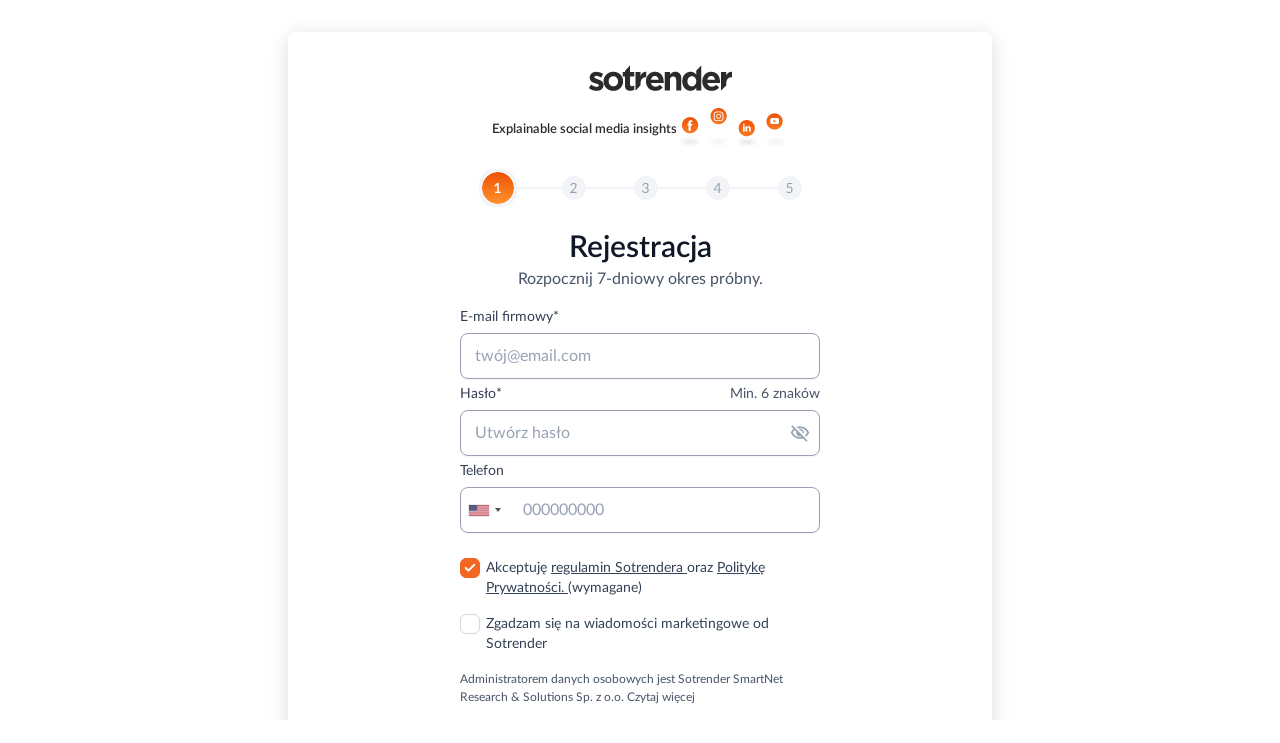

--- FILE ---
content_type: text/html
request_url: https://app.sotrender.com/auth/signup/trial/pl
body_size: 13830
content:
<!doctype html>
<html lang="en">
<head>
  <meta charset="UTF-8" />
  <title>Sotrender. Facebook & Instagram analytics. Analyze and optimize your marketing over social media.</title>
  <meta name="description" content="Sotrender dostarcza najlepszych rozwiązań do analiz działań marketingowych w mediach społecznościowych. Metryki, optymalizacja, porównanie konkurencji oraz podpowiedzi dla platform Facebook, LinkedIn, Instagram i YouTube.">
  <base href="/auth/">
  <meta name="viewport" content="width=device-width, initial-scale=1">

  <link rel="apple-touch-icon" sizes="57x57" href="/assets/icon/apple-icon-57x57.png">
  <link rel="apple-touch-icon" sizes="60x60" href="/assets/icon/apple-icon-60x60.png">
  <link rel="apple-touch-icon" sizes="72x72" href="/assets/icon/apple-icon-72x72.png">
  <link rel="apple-touch-icon" sizes="76x76" href="/assets/icon/apple-icon-76x76.png">
  <link rel="apple-touch-icon" sizes="114x114" href="/assets/icon/apple-icon-114x114.png">
  <link rel="apple-touch-icon" sizes="120x120" href="/assets/icon/apple-icon-120x120.png">
  <link rel="apple-touch-icon" sizes="144x144" href="/assets/icon/apple-icon-144x144.png">
  <link rel="apple-touch-icon" sizes="152x152" href="/assets/icon/apple-icon-152x152.png">
  <link rel="apple-touch-icon" sizes="180x180" href="/assets/icon/apple-icon-180x180.png">
  <link rel="icon" type="image/png" sizes="192x192" href="/assets/icon/android-icon-192x192.png">
  <link rel="icon" type="image/png" sizes="32x32" href="/assets/icon/favicon-32x32.png">
  <link rel="icon" type="image/png" sizes="96x96" href="/assets/icon/favicon-96x96.png">
  <link rel="icon" type="image/png" sizes="16x16" href="/assets/icon/favicon-16x16.png">
  <link rel="manifest" href="/assets/manifest.json">
  <meta name="msapplication-TileColor" content="#00bcd4">
  <meta name="msapplication-TileImage" content="/assets/icon/ms-icon-144x144.png">
  <meta name="theme-color" content="#00bcd4">

  <link rel="stylesheet" href="./assets/shared.css?3265b4aeb8862d489c29db0ba9ac6413560d08fc">

  <script>
    var SO_LANG = 'pl';
    var SO_LOCAL_CONFIG = { build: { version: '3265b4aeb8862d489c29db0ba9ac6413560d08fc', }, sotrenderOnboardingUrl: 'https://setup.sotrender.com', API: { baseUrl: 'https://aping.sotrender.com' }, authApi: { url: 'https://sso.sotrender.com' }, tiktok: { "clientId": "7392882071959502864", "scope": "user.info.basic,user.info.username,user.info.stats,user.info.profile,user.account.type,user.insights,video.list,video.insights,comment.list,comment.list.manage" }, linkedIn: { authUrl: 'https://www.linkedin.com/oauth/v2/authorization', clientId: '77kwr4gg1venu6', scope: 'r_1st_connections_size,r_ads,r_ads_reporting,r_basicprofile,r_emailaddress,r_organization_admin,r_organization_social,w_member_social,r_organization_social_feed' }, fbApi: { baseUrl: 'https://fb-api.sotrender.com', }, sotrenderAdsUrl: 'https://performance.sotrender.com', sotrenderAdsOptimizationUrl: 'https://performance.sotrender.com/app/optimization', rollbar: { accessToken: '0c832837aa2e443786f20309b1ea0831', environment: 'production', }, facebook: { appId: '186312281379136', version: 'v15.0', extendedScope: { require: 'read_insights,pages_read_engagement,pages_read_user_content', request: 'ads_read,read_insights,pages_read_engagement,pages_read_user_content,business_management', }, instagramScope: { require: 'pages_read_engagement,pages_read_user_content,instagram_basic,instagram_manage_insights', request: 'ads_read,pages_read_engagement,pages_read_user_content,instagram_basic,instagram_manage_insights,business_management', }, moderationScope: { require: 'read_insights,pages_read_engagement,pages_read_user_content,pages_manage_metadata,pages_manage_engagement,pages_manage_posts', request: 'read_insights,pages_read_engagement,pages_read_user_content,pages_manage_metadata,pages_manage_engagement,pages_manage_posts,business_management', }, moderationMessengerScope: { require: 'read_insights,pages_read_engagement,pages_read_user_content,pages_manage_metadata,pages_manage_engagement,pages_manage_posts,pages_messaging', request: 'read_insights,pages_read_engagement,pages_read_user_content,pages_manage_metadata,pages_manage_engagement,pages_manage_posts,pages_messaging,business_management', }, }, instagram: { appId: 'b0bb3fc9f9dd4e6f9c74b2aca760afa2', }, twitter: { appId: 'l5Tui428pxSvNoLpwBgQw', }, paylane: { publicApiKey: '9a4c34f16134be4aea24b3b295ddc364a8505ed2', }, stripe: { publicApiKey: 'pk_live_51H0oTzKqNVeQa5cn1GhY16NHF4psU6zEEozbXEkRj7EZwRxheLgWKyKNN1HhzqGGiMaTcNEsg0MpxnsjTJVgbc1Z00yXoQmS84', }, moderation: { baseUrl: 'https://moderation-aws.sotrender.com', websocket: 'wss://nrygzmlp1b.execute-api.eu-central-1.amazonaws.com/production/', }, hubspot: { portalId: '3842881', meetingUrl: 'https://meetings.hubspot.com/n-mol1/book-a-meeting', useCaseWizardFormId: '11927ea2-8b87-4d10-b524-95dc37b15309', moderationReportsFormId: '4ca11c31-d642-4202-ac2e-d357a5313bba', sotrenderAdsFormId: 'cd982756-9102-49f9-bb2e-1e895d0dc1cd', trialRegistrationFormId: '66f95459-906b-40d4-bd85-ee1c781737a3', }, "tiktokModal": { "en": "https://www.sotrender.com/blog/2025/05/tiktok-analytics/", "pl": "https://www.sotrender.com/blog/pl/2025/05/analiza-dzialan-na-tiktoku/ " }, "tiktokPostDetailsModal": { "en": "https://www.sotrender.com/blog/2025/09/tiktok-post-analytics/", "pl": "https://www.sotrender.com/blog/pl/2025/09/szczegolowa-analiza-posta-tiktok/ " }, tiktokFeaturePageUrls: { en: "https://www.sotrender.com/blog/2025/05/tiktok-analytics/", pl: "https://www.sotrender.com/blog/pl/2025/05/analiza-dzialan-na-tiktoku/" }, };
  </script>

  <!-- Google Tag Manager -->
  <script>window.dataLayer = window.dataLayer || [];
  (function(w, d, s, l, i) {
    w[l] = w[l] || [];
    w[l].push({
      'gtm.start':
        new Date().getTime(), event: 'gtm.js',
    });
    var f = d.getElementsByTagName(s)[0],
      j = d.createElement(s), dl = l != 'dataLayer' ? '&l=' + l : '';
    j.async = true;
    j.src =
      'https://www.googletagmanager.com/gtm.js?id=' + i + dl;
    f.parentNode.insertBefore(j, f);
  })(window, document, 'script', 'dataLayer', 'GTM-TKW75T');</script>
  <!-- End Google Tag Manager -->

  <!-- start Mixpanel -->
  <script type="text/javascript">(function(e, a) {
    if (!a.__SV) {
      var b = window;
      try {
        var c, l, i, j = b.location, g = j.hash;
        c = function(a, b) {
          return (l = a.match(RegExp(b + '=([^&]*)'))) ? l[1] : null;
        };
        g && c(g, 'state') && (i = JSON.parse(decodeURIComponent(c(g, 'state'))), 'mpeditor' === i.action && (b.sessionStorage.setItem('_mpcehash', g), history.replaceState(i.desiredHash || '', e.title, j.pathname + j.search)));
      } catch (m) {
      }
      var k, h;
      window.mixpanel = a;
      a._i = [];
      a.init = function(b, c, f) {
        function e(b, a) {
          var c = a.split('.');
          2 == c.length && (b = b[c[0]], a = c[1]);
          b[a] = function() {
            b.push([a].concat(Array.prototype.slice.call(arguments,
              0)));
          };
        }

        var d = a;
        'undefined' !== typeof f ? d = a[f] = [] : f = 'mixpanel';
        d.people = d.people || [];
        d.toString = function(b) {
          var a = 'mixpanel';
          'mixpanel' !== f && (a += '.' + f);
          b || (a += ' (stub)');
          return a;
        };
        d.people.toString = function() {
          return d.toString(1) + '.people (stub)';
        };
        k = 'disable time_event track track_pageview track_links track_forms register register_once alias unregister identify name_tag set_config reset people.set people.set_once people.unset people.increment people.append people.union people.track_charge people.clear_charges people.delete_user'.split(' ');
        for (h = 0; h < k.length; h++) e(d, k[h]);
        a._i.push([b, c, f]);
      };
      a.__SV = 1.2;
      b = e.createElement('script');
      b.type = 'text/javascript';
      b.async = !0;
      b.src = 'undefined' !== typeof MIXPANEL_CUSTOM_LIB_URL ? MIXPANEL_CUSTOM_LIB_URL : 'file:' === e.location.protocol && '//cdn.mxpnl.com/libs/mixpanel-2-latest.min.js'.match(/^\/\//) ? 'https://cdn.mxpnl.com/libs/mixpanel-2-latest.min.js' : '//cdn.mxpnl.com/libs/mixpanel-2-latest.min.js';
      c = e.getElementsByTagName('script')[0];
      c.parentNode.insertBefore(b, c);
    }
  })(document, window.mixpanel || []);
  mixpanel.init('e422c264ffc8c4f6df2fc413965338ed');
  </script>
  <!-- end Mixpanel -->

  <!-- Start of HubSpot Embed Code -->
  <script type="text/javascript" id="hs-script-loader" async defer src="//js.hs-scripts.com/3842881.js"></script>
  <!-- End of HubSpot Embed Code -->

  <script src="./assets/shared.js?3265b4aeb8862d489c29db0ba9ac6413560d08fc"></script>
</head>
<body>
<!-- Google Tag Manager (noscript) -->
<noscript>
  <iframe
    src="https://www.googletagmanager.com/ns.html?id=GTM-TKW75T"
    height="0"
    width="0"
    style="display:none;visibility:hidden"
  ></iframe>
</noscript>
<!-- End Google Tag Manager (noscript) -->

<div class="so-auth-loader active" id="so-auth-loader">
 <div class="boot-loader">
    <div class="sotrender-logo">
      <svg width="1041" height="169" viewBox="0 0 1041 169" fill="none" xmlns="http://www.w3.org/2000/svg">
<path fill-rule="evenodd" clip-rule="evenodd" d="M25.8739 0.344971C11.5841 0.344971 0 11.9291 0 26.2188V142.134C0 156.424 11.5841 168.008 25.8739 168.008H141.789C156.079 168.008 167.663 156.424 167.663 142.134V26.2189C167.663 11.9291 156.079 0.344971 141.789 0.344971H25.8739ZM135.359 74.4757L143.251 31.4575L102.257 46.6995L108.708 52.1126L85.9448 85.0546L68.8217 70.3501L68.8104 70.3747L20.7417 140.071L70.7835 91.3297L89.1912 107.362L89.2797 107.474L128.509 68.7284L135.359 74.4757Z" fill="url(#paint0_linear_357_5028)"/>
<path fill-rule="evenodd" clip-rule="evenodd" d="M461.386 6.57812L432.241 38.2779V45.1937H419.976V70.5563H432.241V120.124C432.241 144.315 444.322 151.542 462.148 151.542C471.929 151.542 479.028 149.199 485.153 145.487V121.677C480.933 124.02 476.135 125.375 470.771 125.375C464.251 125.375 461.372 122.058 461.372 115.227V70.5421H485.534V45.1795H461.372V6.57812H461.386ZM553.62 74.2541V43.2318C536.359 42.4556 526.775 51.8131 520.833 66.2657V45.1937H491.688V150.977L520.833 120.802V111.134C520.833 86.1521 532.717 74.2541 552.081 74.2541H553.62ZM602.313 43.2318C572.405 43.2318 551.503 67.8182 551.503 97.6831V98.0783C551.503 130.089 574.325 152.134 605.192 152.134C623.794 152.134 637.597 144.725 647.181 132.615L630.498 117.584C622.439 125.191 615.354 128.31 605.573 128.31C592.532 128.31 583.329 121.282 580.464 107.817H651.979C652.163 105.079 652.36 102.355 652.36 100.012C652.36 70.3587 636.638 43.2318 602.313 43.2318ZM580.069 89.2854C582.37 75.8207 590.231 67.0419 602.313 67.0419C614.592 67.0419 622.256 76.0183 623.977 89.2854H580.069ZM717.933 43.2318C703.17 43.2318 694.533 51.2344 687.829 60.0132V45.1795H658.683V149.777H687.829V91.4307C687.829 77.3733 694.928 70.1611 706.05 70.1611C717.171 70.1611 723.692 77.3733 723.692 91.4307V149.777H752.837V82.0591C752.823 58.0655 739.979 43.2318 717.933 43.2318ZM836.998 58.8417C830.096 50.444 820.513 43.2318 804.974 43.2318C780.627 43.2318 758.186 62.3561 758.186 97.2879V97.6831C758.186 132.615 781.008 151.739 804.974 151.739C820.118 151.739 829.899 144.513 836.998 134.76V149.791H866.143V7.32616L836.998 37.8262V58.8417ZM837.379 97.669C837.379 115.043 826.06 126.546 812.454 126.546C798.848 126.546 787.345 115.029 787.345 97.669V97.2738C787.345 79.7162 798.848 68.3969 812.454 68.3969C826.074 68.3969 837.379 79.9138 837.379 97.2738V97.669ZM922.697 43.2318C892.79 43.2318 871.887 67.8182 871.887 97.6831V98.0783C871.887 130.089 894.71 152.134 925.577 152.134C944.179 152.134 957.982 144.725 967.565 132.615L950.883 117.584C942.824 125.191 935.739 128.31 925.958 128.31C912.916 128.31 903.714 121.282 900.835 107.817H972.35C972.533 105.079 972.731 102.355 972.731 100.012C972.745 70.3587 957.022 43.2318 922.697 43.2318ZM900.454 89.2854C902.755 75.8207 910.616 67.0419 922.697 67.0419C934.976 67.0419 942.64 76.0183 944.362 89.2854H900.454ZM1008.21 66.2515V45.1795H979.068V149.777L1008.21 121.818V111.134C1008.21 86.1521 1020.1 74.2541 1039.46 74.2541H1041V43.2318C1023.74 42.4556 1014.16 51.813 1008.21 66.2515Z" fill="#2B2B2B"/>
<path fill-rule="evenodd" clip-rule="evenodd" d="M278.865 86.5471C267.744 82.6517 257.963 79.9136 257.963 74.0564V73.6612C257.963 69.5682 261.604 66.4349 268.703 66.4349C276.184 66.4349 286.346 70.1468 296.508 76.1876L307.63 55.6943C296.508 48.0869 282.323 43.5987 269.282 43.5987C248.577 43.5987 231.697 55.4967 231.697 76.7662V77.1614C231.697 97.4572 247.998 104.288 262.38 108.579C273.7 112.093 283.664 114.239 283.664 120.674V121.07C283.664 125.755 279.825 128.875 271.399 128.875C261.816 128.875 250.116 124.584 238.994 116.384L226.531 135.903C240.151 146.827 256.255 151.711 270.637 151.711C292.881 151.711 309.944 141.168 309.944 117.95V117.555C309.93 98.4592 293.247 91.4305 278.865 86.5471ZM366.287 43.2317C334.262 43.2317 310.495 67.6205 310.495 97.683V98.0782C310.495 128.127 334.079 152.134 365.906 152.134C397.93 152.134 421.712 127.745 421.712 97.6971V97.3019C421.712 67.2394 398.128 43.2317 366.287 43.2317ZM392.948 98.0641C392.948 113.476 382.969 126.56 366.301 126.56C350.197 126.56 339.259 113.095 339.259 97.683V97.2878C339.259 81.8755 349.237 68.806 365.906 68.806C382.01 68.806 392.948 82.2707 392.948 97.683V98.0641Z" fill="#2B2B2B"/>
<defs>
<linearGradient id="paint0_linear_357_5028" x1="167.663" y1="15.9013" x2="-17.7793" y2="167.403" gradientUnits="userSpaceOnUse">
<stop stop-color="#EE5106"/>
<stop offset="1" stop-color="#FF932F"/>
</linearGradient>
</defs>
</svg>

    </div>
    <svg
      class="so-loading-spinner"
      width="84"
      height="84"
      viewBox="0 0 66 66"
      xmlns="http://www.w3.org/2000/svg"
     >
      <circle
        fill="none"
        stroke-width="6"
        stroke-linecap="round"
        cx="33"
        cy="33"
        r="30"
      ></circle>
     </svg>
  </div>
</div>

<div class="so-auth-layout" id="so-auth-layout">
  <div class="content-wrapper large">
  <div id="signup-new">
    <div class="base-header">
      <div class="sotrender-logo small">
        <svg width="1041" height="169" viewBox="0 0 1041 169" fill="none" xmlns="http://www.w3.org/2000/svg">
<path fill-rule="evenodd" clip-rule="evenodd" d="M25.8739 0.344971C11.5841 0.344971 0 11.9291 0 26.2188V142.134C0 156.424 11.5841 168.008 25.8739 168.008H141.789C156.079 168.008 167.663 156.424 167.663 142.134V26.2189C167.663 11.9291 156.079 0.344971 141.789 0.344971H25.8739ZM135.359 74.4757L143.251 31.4575L102.257 46.6995L108.708 52.1126L85.9448 85.0546L68.8217 70.3501L68.8104 70.3747L20.7417 140.071L70.7835 91.3297L89.1912 107.362L89.2797 107.474L128.509 68.7284L135.359 74.4757Z" fill="url(#paint0_linear_357_5028)"/>
<path fill-rule="evenodd" clip-rule="evenodd" d="M461.386 6.57812L432.241 38.2779V45.1937H419.976V70.5563H432.241V120.124C432.241 144.315 444.322 151.542 462.148 151.542C471.929 151.542 479.028 149.199 485.153 145.487V121.677C480.933 124.02 476.135 125.375 470.771 125.375C464.251 125.375 461.372 122.058 461.372 115.227V70.5421H485.534V45.1795H461.372V6.57812H461.386ZM553.62 74.2541V43.2318C536.359 42.4556 526.775 51.8131 520.833 66.2657V45.1937H491.688V150.977L520.833 120.802V111.134C520.833 86.1521 532.717 74.2541 552.081 74.2541H553.62ZM602.313 43.2318C572.405 43.2318 551.503 67.8182 551.503 97.6831V98.0783C551.503 130.089 574.325 152.134 605.192 152.134C623.794 152.134 637.597 144.725 647.181 132.615L630.498 117.584C622.439 125.191 615.354 128.31 605.573 128.31C592.532 128.31 583.329 121.282 580.464 107.817H651.979C652.163 105.079 652.36 102.355 652.36 100.012C652.36 70.3587 636.638 43.2318 602.313 43.2318ZM580.069 89.2854C582.37 75.8207 590.231 67.0419 602.313 67.0419C614.592 67.0419 622.256 76.0183 623.977 89.2854H580.069ZM717.933 43.2318C703.17 43.2318 694.533 51.2344 687.829 60.0132V45.1795H658.683V149.777H687.829V91.4307C687.829 77.3733 694.928 70.1611 706.05 70.1611C717.171 70.1611 723.692 77.3733 723.692 91.4307V149.777H752.837V82.0591C752.823 58.0655 739.979 43.2318 717.933 43.2318ZM836.998 58.8417C830.096 50.444 820.513 43.2318 804.974 43.2318C780.627 43.2318 758.186 62.3561 758.186 97.2879V97.6831C758.186 132.615 781.008 151.739 804.974 151.739C820.118 151.739 829.899 144.513 836.998 134.76V149.791H866.143V7.32616L836.998 37.8262V58.8417ZM837.379 97.669C837.379 115.043 826.06 126.546 812.454 126.546C798.848 126.546 787.345 115.029 787.345 97.669V97.2738C787.345 79.7162 798.848 68.3969 812.454 68.3969C826.074 68.3969 837.379 79.9138 837.379 97.2738V97.669ZM922.697 43.2318C892.79 43.2318 871.887 67.8182 871.887 97.6831V98.0783C871.887 130.089 894.71 152.134 925.577 152.134C944.179 152.134 957.982 144.725 967.565 132.615L950.883 117.584C942.824 125.191 935.739 128.31 925.958 128.31C912.916 128.31 903.714 121.282 900.835 107.817H972.35C972.533 105.079 972.731 102.355 972.731 100.012C972.745 70.3587 957.022 43.2318 922.697 43.2318ZM900.454 89.2854C902.755 75.8207 910.616 67.0419 922.697 67.0419C934.976 67.0419 942.64 76.0183 944.362 89.2854H900.454ZM1008.21 66.2515V45.1795H979.068V149.777L1008.21 121.818V111.134C1008.21 86.1521 1020.1 74.2541 1039.46 74.2541H1041V43.2318C1023.74 42.4556 1014.16 51.813 1008.21 66.2515Z" fill="#2B2B2B"/>
<path fill-rule="evenodd" clip-rule="evenodd" d="M278.865 86.5471C267.744 82.6517 257.963 79.9136 257.963 74.0564V73.6612C257.963 69.5682 261.604 66.4349 268.703 66.4349C276.184 66.4349 286.346 70.1468 296.508 76.1876L307.63 55.6943C296.508 48.0869 282.323 43.5987 269.282 43.5987C248.577 43.5987 231.697 55.4967 231.697 76.7662V77.1614C231.697 97.4572 247.998 104.288 262.38 108.579C273.7 112.093 283.664 114.239 283.664 120.674V121.07C283.664 125.755 279.825 128.875 271.399 128.875C261.816 128.875 250.116 124.584 238.994 116.384L226.531 135.903C240.151 146.827 256.255 151.711 270.637 151.711C292.881 151.711 309.944 141.168 309.944 117.95V117.555C309.93 98.4592 293.247 91.4305 278.865 86.5471ZM366.287 43.2317C334.262 43.2317 310.495 67.6205 310.495 97.683V98.0782C310.495 128.127 334.079 152.134 365.906 152.134C397.93 152.134 421.712 127.745 421.712 97.6971V97.3019C421.712 67.2394 398.128 43.2317 366.287 43.2317ZM392.948 98.0641C392.948 113.476 382.969 126.56 366.301 126.56C350.197 126.56 339.259 113.095 339.259 97.683V97.2878C339.259 81.8755 349.237 68.806 365.906 68.806C382.01 68.806 392.948 82.2707 392.948 97.683V98.0641Z" fill="#2B2B2B"/>
<defs>
<linearGradient id="paint0_linear_357_5028" x1="167.663" y1="15.9013" x2="-17.7793" y2="167.403" gradientUnits="userSpaceOnUse">
<stop stop-color="#EE5106"/>
<stop offset="1" stop-color="#FF932F"/>
</linearGradient>
</defs>
</svg>

      </div>
      <div class="subheader small">
        <div class="subheader-text small">
          Explainable social media insights
        </div>
        <div class="subheader-image small">
          <svg width="112" height="41" viewBox="0 0 112 41" fill="none" xmlns="http://www.w3.org/2000/svg">
<g filter="url(#filter0_f_12_3251)">
<ellipse cx="13.0864" cy="35.7002" rx="8.24458" ry="0.7495" fill="#101010" fill-opacity="0.3"/>
</g>
<g filter="url(#filter1_f_12_3251)">
<ellipse cx="41.5678" cy="35.7002" rx="8.24458" ry="0.7495" fill="#101010" fill-opacity="0.15"/>
</g>
<g filter="url(#filter2_f_12_3251)">
<ellipse cx="70.0483" cy="35.7002" rx="8.24458" ry="0.7495" fill="#101010" fill-opacity="0.35"/>
</g>
<g filter="url(#filter3_f_12_3251)">
<ellipse cx="98.5307" cy="35.7002" rx="8.24458" ry="0.7495" fill="#101010" fill-opacity="0.2"/>
</g>
<path d="M40.0013 10.3073C40.0013 11.1893 40.7321 11.9065 41.626 11.9065C42.5199 11.9065 43.2507 11.1893 43.2507 10.3073C43.2507 9.42523 42.5221 8.70803 41.626 8.70803C40.7299 8.70803 40.0013 9.42523 40.0013 10.3073Z" fill="url(#paint0_linear_12_3251)"/>
<path fill-rule="evenodd" clip-rule="evenodd" d="M44.499 14.0475C44.9275 13.8783 45.2559 13.555 45.4256 13.1354C45.6438 12.5956 45.6317 11.4146 45.6238 10.6491C45.6225 10.5221 45.6213 10.4066 45.6213 10.3073C45.6213 10.208 45.6225 10.0924 45.6238 9.9655C45.6317 9.20039 45.6438 8.02084 45.4256 7.47915C45.2537 7.05739 44.9253 6.73411 44.499 6.56712C43.9489 6.35344 42.7434 6.36483 41.9659 6.37217C41.8398 6.37336 41.725 6.37444 41.626 6.37444C41.5251 6.37444 41.4077 6.37327 41.2788 6.37199C40.5015 6.36423 39.3032 6.35228 38.7529 6.56712C38.3245 6.73626 37.9961 7.05953 37.8264 7.47915C37.6094 8.02072 37.6209 9.20736 37.6284 9.97266C37.6296 10.0968 37.6307 10.2099 37.6307 10.3073C37.6307 10.4066 37.6295 10.5221 37.6282 10.6491C37.6203 11.4142 37.6082 12.5937 37.8264 13.1354C37.9982 13.5572 38.3267 13.8805 38.7529 14.0475C39.3031 14.2611 40.5086 14.2498 41.286 14.2424C41.4122 14.2412 41.527 14.2401 41.626 14.2401C41.7269 14.2401 41.8443 14.2413 41.9732 14.2426C42.7505 14.2503 43.9488 14.2623 44.499 14.0475ZM39.127 10.3073C39.127 8.94567 40.2428 7.84739 41.626 7.84739C43.0092 7.84739 44.125 8.94567 44.125 10.3073C44.125 11.6689 43.0092 12.7672 41.626 12.7672C40.2428 12.7672 39.127 11.6689 39.127 10.3073ZM44.2272 8.32053C44.5491 8.32053 44.8101 8.06576 44.8101 7.74676C44.8101 7.42991 44.5491 7.173 44.2272 7.173C43.9053 7.173 43.6443 7.42991 43.6443 7.74676C43.6443 8.06362 43.9031 8.32053 44.2272 8.32053Z" fill="url(#paint1_linear_12_3251)"/>
<path fill-rule="evenodd" clip-rule="evenodd" d="M49.7054 10.1264C49.7054 14.6108 46.0701 18.246 41.5857 18.246C37.1014 18.246 33.4661 14.6108 33.4661 10.1264C33.4661 5.64211 37.1014 2.00685 41.5857 2.00685C46.0701 2.00685 49.7054 5.64211 49.7054 10.1264ZM45.6778 6.31878C46.2499 6.8797 46.4282 7.5605 46.4652 8.32909C46.5108 9.12123 46.5108 11.4934 46.4652 12.2855C46.426 13.0541 46.2477 13.7349 45.6778 14.2958C45.108 14.8589 44.4164 15.0344 43.6356 15.0708C42.8309 15.1158 40.4189 15.1158 39.6142 15.0708C38.8334 15.0323 38.144 14.8567 37.572 14.2958C37 13.7349 36.8216 13.0541 36.7846 12.2855C36.739 11.4934 36.739 9.11908 36.7846 8.32695C36.8238 7.55836 37 6.87756 37.572 6.31664C38.144 5.75572 38.8356 5.58017 39.6142 5.54377C40.4189 5.49881 42.8309 5.49881 43.6356 5.54377C44.4164 5.58231 45.108 5.75786 45.6778 6.31878Z" fill="url(#paint2_linear_12_3251)"/>
<path fill-rule="evenodd" clip-rule="evenodd" d="M21.2061 19.2109C21.2061 23.6952 17.5708 27.3305 13.0865 27.3305C8.60209 27.3305 4.9668 23.6952 4.9668 19.2109C4.9668 14.7266 8.60209 11.0913 13.0865 11.0913C17.5708 11.0913 21.2061 14.7266 21.2061 19.2109ZM13.6787 19.5287H15.1276L15.3194 17.6651H13.6789V16.5672C13.6789 16.1554 13.951 16.0587 14.1445 16.0587H15.3243V14.2481L13.6983 14.2412C11.8936 14.2412 11.4836 15.593 11.4836 16.4562V17.6633H10.4396V19.5287H11.4836V24.8366H13.6787V19.5287Z" fill="url(#paint3_linear_12_3251)"/>
<path fill-rule="evenodd" clip-rule="evenodd" d="M77.8504 22.1519C77.8504 26.6362 74.2151 30.2715 69.7307 30.2715C65.2464 30.2715 61.6111 26.6362 61.6111 22.1519C61.6111 17.6675 65.2464 14.0323 69.7307 14.0323C74.2151 14.0323 77.8504 17.6675 77.8504 22.1519ZM66.1472 18.0061C65.9697 18.1738 65.8809 18.3867 65.8809 18.6447C65.8809 18.9027 65.9671 19.1169 66.1396 19.2872C66.3121 19.4575 66.5378 19.5426 66.8168 19.5426H66.8244C67.1135 19.5426 67.3468 19.4575 67.5244 19.2872C67.6968 19.1221 67.7831 18.9156 67.7831 18.6679C67.7831 18.3944 67.6943 18.1725 67.5168 18.0022C67.3443 17.8371 67.1186 17.7545 66.8396 17.7545C66.5555 17.7545 66.3248 17.8384 66.1472 18.0061ZM65.9798 20.2471V25.4179H67.6689V20.2471H65.9798ZM70.2939 25.4179H68.6048C68.6149 23.8594 68.62 22.6493 68.62 21.7875C68.62 20.9257 68.6149 20.4122 68.6048 20.2471H70.2939V20.9824L70.2863 20.9979H70.2939V20.9824C70.6591 20.4096 71.1689 20.1232 71.8232 20.1232C72.4065 20.1232 72.8757 20.3206 73.2308 20.7154C73.5858 21.1102 73.7634 21.6894 73.7634 22.4532V25.4179H72.0743V22.6545C72.0743 21.8752 71.7902 21.4856 71.2221 21.4856C71.004 21.4856 70.8227 21.5462 70.6781 21.6675C70.5335 21.7888 70.4258 21.9371 70.3547 22.1126C70.3142 22.2106 70.2939 22.35 70.2939 22.5306V25.4179Z" fill="url(#paint4_linear_12_3251)"/>
<path d="M96.5976 16.2757L98.9925 15.1334C99.0646 15.0991 99.0658 14.997 98.9946 14.9609L96.5997 13.7473C96.5357 13.7148 96.4601 13.7613 96.4601 13.833V16.1889C96.4601 16.2596 96.5338 16.3061 96.5976 16.2757Z" fill="url(#paint5_linear_12_3251)"/>
<path fill-rule="evenodd" clip-rule="evenodd" d="M105.691 15.4316C105.691 19.9159 102.056 23.5512 97.5712 23.5512C93.0868 23.5512 89.4515 19.9159 89.4515 15.4316C89.4515 10.9473 93.0868 7.31201 97.5712 7.31201C102.056 7.31201 105.691 10.9473 105.691 15.4316ZM95.1024 11.9101H100.223C101.227 11.9101 102.042 12.7245 102.042 13.7291V16.2887C102.042 17.2933 101.227 18.1077 100.223 18.1077H95.1024C94.0978 18.1077 93.2834 17.2933 93.2834 16.2887V13.7291C93.2834 12.7245 94.0978 11.9101 95.1024 11.9101Z" fill="url(#paint6_linear_12_3251)"/>
<defs>
<filter id="filter0_f_12_3251" x="0.344774" y="30.4537" width="25.4833" height="10.4931" filterUnits="userSpaceOnUse" color-interpolation-filters="sRGB">
<feFlood flood-opacity="0" result="BackgroundImageFix"/>
<feBlend mode="normal" in="SourceGraphic" in2="BackgroundImageFix" result="shape"/>
<feGaussianBlur stdDeviation="2.24851" result="effect1_foregroundBlur_12_3251"/>
</filter>
<filter id="filter1_f_12_3251" x="28.8262" y="30.4537" width="25.4833" height="10.4931" filterUnits="userSpaceOnUse" color-interpolation-filters="sRGB">
<feFlood flood-opacity="0" result="BackgroundImageFix"/>
<feBlend mode="normal" in="SourceGraphic" in2="BackgroundImageFix" result="shape"/>
<feGaussianBlur stdDeviation="2.24851" result="effect1_foregroundBlur_12_3251"/>
</filter>
<filter id="filter2_f_12_3251" x="57.3067" y="30.4537" width="25.4833" height="10.4931" filterUnits="userSpaceOnUse" color-interpolation-filters="sRGB">
<feFlood flood-opacity="0" result="BackgroundImageFix"/>
<feBlend mode="normal" in="SourceGraphic" in2="BackgroundImageFix" result="shape"/>
<feGaussianBlur stdDeviation="2.24851" result="effect1_foregroundBlur_12_3251"/>
</filter>
<filter id="filter3_f_12_3251" x="85.7891" y="30.4537" width="25.4833" height="10.4931" filterUnits="userSpaceOnUse" color-interpolation-filters="sRGB">
<feFlood flood-opacity="0" result="BackgroundImageFix"/>
<feBlend mode="normal" in="SourceGraphic" in2="BackgroundImageFix" result="shape"/>
<feGaussianBlur stdDeviation="2.24851" result="effect1_foregroundBlur_12_3251"/>
</filter>
<linearGradient id="paint0_linear_12_3251" x1="41.5678" y1="0.473633" x2="41.5678" y2="19.9606" gradientUnits="userSpaceOnUse">
<stop stop-color="#EE5106"/>
<stop offset="1" stop-color="#F97C28"/>
</linearGradient>
<linearGradient id="paint1_linear_12_3251" x1="41.5678" y1="0.473633" x2="41.5678" y2="19.9606" gradientUnits="userSpaceOnUse">
<stop stop-color="#EE5106"/>
<stop offset="1" stop-color="#F97C28"/>
</linearGradient>
<linearGradient id="paint2_linear_12_3251" x1="41.5678" y1="0.473633" x2="41.5678" y2="19.9606" gradientUnits="userSpaceOnUse">
<stop stop-color="#EE5106"/>
<stop offset="1" stop-color="#F97C28"/>
</linearGradient>
<linearGradient id="paint3_linear_12_3251" x1="13.0865" y1="11.0913" x2="13.0865" y2="27.3305" gradientUnits="userSpaceOnUse">
<stop stop-color="#EE5106"/>
<stop offset="1" stop-color="#F97C28"/>
</linearGradient>
<linearGradient id="paint4_linear_12_3251" x1="69.7123" y1="12.499" x2="69.7123" y2="31.986" gradientUnits="userSpaceOnUse">
<stop stop-color="#EE5106"/>
<stop offset="1" stop-color="#F97C28"/>
</linearGradient>
<linearGradient id="paint5_linear_12_3251" x1="97.5532" y1="5.77905" x2="97.5532" y2="25.2661" gradientUnits="userSpaceOnUse">
<stop stop-color="#EE5106"/>
<stop offset="1" stop-color="#F97C28"/>
</linearGradient>
<linearGradient id="paint6_linear_12_3251" x1="97.5532" y1="5.77905" x2="97.5532" y2="25.2661" gradientUnits="userSpaceOnUse">
<stop stop-color="#EE5106"/>
<stop offset="1" stop-color="#F97C28"/>
</linearGradient>
</defs>
</svg>

        </div>
      </div>
      <div class="steps-image">
        <svg width="323" height="38" viewBox="0 0 323 38" fill="none" xmlns="http://www.w3.org/2000/svg">
<g filter="url(#filter0_d_19438_1280)">
<g clip-path="url(#clip0_19438_1280)">
<rect x="3" y="3" width="32" height="32" rx="16" fill="#F9EAE7"/>
<rect x="4" y="4" width="30" height="30" rx="15" fill="url(#paint0_linear_19438_1280)"/>
<rect x="4" y="4" width="30" height="30" rx="15" stroke="url(#paint1_linear_19438_1280)" stroke-width="2"/>
<path d="M21.6845 22.705V24H16.0845V22.705H18.1355V16.804C18.1355 16.5707 18.1425 16.3303 18.1565 16.083L16.7005 17.301C16.6165 17.3663 16.5325 17.4083 16.4485 17.427C16.3691 17.441 16.2921 17.441 16.2175 17.427C16.1475 17.413 16.0845 17.3897 16.0285 17.357C15.9725 17.3197 15.9305 17.28 15.9025 17.238L15.3565 16.489L18.4435 13.864H19.8645V22.705H21.6845Z" fill="white"/>
</g>
</g>
<rect x="35" y="18" width="48" height="2" fill="#F2F4F7"/>
<rect x="83" y="7" width="24" height="24" rx="12" fill="#F2F4F7"/>
<path d="M97.3485 22.817C97.4838 22.817 97.5911 22.8567 97.6705 22.936C97.7498 23.0153 97.7895 23.118 97.7895 23.244V24H91.0975V23.573C91.0975 23.4843 91.1161 23.3933 91.1535 23.3C91.1908 23.2067 91.2491 23.1203 91.3285 23.041L94.5415 19.814C94.8075 19.5433 95.0501 19.2843 95.2695 19.037C95.4888 18.785 95.6755 18.533 95.8295 18.281C95.9835 18.029 96.1025 17.7747 96.1865 17.518C96.2705 17.2567 96.3125 16.979 96.3125 16.685C96.3125 16.391 96.2658 16.1343 96.1725 15.915C96.0791 15.691 95.9508 15.5067 95.7875 15.362C95.6288 15.2173 95.4398 15.11 95.2205 15.04C95.0011 14.9653 94.7655 14.928 94.5135 14.928C94.2568 14.928 94.0211 14.9653 93.8065 15.04C93.5918 15.1147 93.4005 15.2197 93.2325 15.355C93.0691 15.4857 92.9315 15.642 92.8195 15.824C92.7075 16.006 92.6281 16.2067 92.5815 16.426C92.5255 16.5893 92.4485 16.699 92.3505 16.755C92.2571 16.8063 92.1241 16.8203 91.9515 16.797L91.3005 16.685C91.3658 16.2277 91.4918 15.824 91.6785 15.474C91.8698 15.1193 92.1078 14.823 92.3925 14.585C92.6818 14.347 93.0108 14.1673 93.3795 14.046C93.7481 13.92 94.1471 13.857 94.5765 13.857C95.0011 13.857 95.3978 13.92 95.7665 14.046C96.1351 14.172 96.4548 14.3563 96.7255 14.599C96.9961 14.837 97.2085 15.1287 97.3625 15.474C97.5165 15.8193 97.5935 16.2113 97.5935 16.65C97.5935 17.0233 97.5375 17.371 97.4255 17.693C97.3135 18.0103 97.1618 18.3137 96.9705 18.603C96.7791 18.8923 96.5575 19.1747 96.3055 19.45C96.0581 19.7253 95.7945 20.003 95.5145 20.283L92.8685 22.985C93.0551 22.9337 93.2441 22.894 93.4355 22.866C93.6268 22.8333 93.8111 22.817 93.9885 22.817H97.3485Z" fill="#98A2B3"/>
<rect x="107" y="18" width="48" height="2" fill="#F2F4F7"/>
<rect x="155" y="7" width="24" height="24" rx="12" fill="#F2F4F7"/>
<path d="M163.349 16.685C163.415 16.2277 163.541 15.824 163.727 15.474C163.914 15.1193 164.15 14.823 164.434 14.585C164.724 14.347 165.053 14.1673 165.421 14.046C165.795 13.92 166.196 13.857 166.625 13.857C167.05 13.857 167.442 13.9177 167.801 14.039C168.161 14.1603 168.469 14.333 168.725 14.557C168.987 14.781 169.19 15.0517 169.334 15.369C169.479 15.6863 169.551 16.0387 169.551 16.426C169.551 16.7433 169.509 17.028 169.425 17.28C169.346 17.5273 169.229 17.7443 169.075 17.931C168.926 18.1177 168.744 18.2763 168.529 18.407C168.315 18.5377 168.074 18.645 167.808 18.729C168.462 18.897 168.952 19.1863 169.278 19.597C169.61 20.003 169.775 20.5117 169.775 21.123C169.775 21.585 169.687 22.0003 169.509 22.369C169.337 22.7377 169.099 23.0527 168.795 23.314C168.492 23.5707 168.137 23.769 167.731 23.909C167.33 24.0443 166.898 24.112 166.436 24.112C165.904 24.112 165.449 24.0467 165.071 23.916C164.693 23.7807 164.374 23.5963 164.112 23.363C163.851 23.1297 163.636 22.8543 163.468 22.537C163.3 22.215 163.158 21.8673 163.041 21.494L163.58 21.27C163.72 21.2093 163.856 21.193 163.986 21.221C164.122 21.249 164.22 21.326 164.28 21.452C164.341 21.5827 164.416 21.739 164.504 21.921C164.598 22.103 164.724 22.278 164.882 22.446C165.041 22.614 165.242 22.7563 165.484 22.873C165.732 22.9897 166.044 23.048 166.422 23.048C166.772 23.048 167.078 22.992 167.339 22.88C167.605 22.7633 167.825 22.614 167.997 22.432C168.175 22.25 168.308 22.047 168.396 21.823C168.485 21.599 168.529 21.3773 168.529 21.158C168.529 20.8873 168.494 20.64 168.424 20.416C168.354 20.192 168.224 19.9983 168.032 19.835C167.841 19.6717 167.577 19.5433 167.241 19.45C166.91 19.3567 166.483 19.31 165.96 19.31V18.407C166.39 18.4023 166.754 18.3557 167.052 18.267C167.356 18.1783 167.601 18.057 167.787 17.903C167.979 17.749 168.116 17.5647 168.2 17.35C168.289 17.1353 168.333 16.8973 168.333 16.636C168.333 16.3467 168.287 16.0947 168.193 15.88C168.105 15.6653 167.981 15.488 167.822 15.348C167.664 15.208 167.475 15.103 167.255 15.033C167.041 14.963 166.807 14.928 166.555 14.928C166.303 14.928 166.068 14.9653 165.848 15.04C165.634 15.1147 165.442 15.2197 165.274 15.355C165.111 15.4857 164.973 15.642 164.861 15.824C164.749 16.006 164.67 16.2067 164.623 16.426C164.563 16.5893 164.486 16.699 164.392 16.755C164.304 16.8063 164.173 16.8203 164 16.797L163.349 16.685Z" fill="#98A2B3"/>
<rect x="179" y="18" width="48" height="2" fill="#F2F4F7"/>
<rect x="227" y="7" width="24" height="24" rx="12" fill="#F2F4F7"/>
<path d="M239.549 20.381V16.244C239.549 16.1227 239.554 15.9897 239.563 15.845C239.573 15.7003 239.587 15.5533 239.605 15.404L235.951 20.381H239.549ZM242.16 20.381V21.095C242.16 21.1697 242.137 21.2327 242.09 21.284C242.048 21.3353 241.981 21.361 241.887 21.361H240.641V24H239.549V21.361H235.097C235.004 21.361 234.922 21.3353 234.852 21.284C234.787 21.228 234.745 21.1603 234.726 21.081L234.6 20.444L239.479 13.969H240.641V20.381H242.16Z" fill="#98A2B3"/>
<rect x="251" y="18" width="48" height="2" fill="#F2F4F7"/>
<rect x="299" y="7" width="24" height="24" rx="12" fill="#F2F4F7"/>
<path d="M308.973 17.756C309.496 17.644 309.977 17.588 310.415 17.588C310.938 17.588 311.4 17.665 311.801 17.819C312.203 17.973 312.536 18.1853 312.802 18.456C313.073 18.7267 313.276 19.0463 313.411 19.415C313.551 19.7837 313.621 20.185 313.621 20.619C313.621 21.151 313.528 21.6317 313.341 22.061C313.159 22.4903 312.905 22.859 312.578 23.167C312.256 23.4703 311.876 23.7037 311.437 23.867C310.999 24.0303 310.525 24.112 310.016 24.112C309.722 24.112 309.44 24.0817 309.169 24.021C308.899 23.965 308.644 23.888 308.406 23.79C308.173 23.692 307.956 23.58 307.755 23.454C307.555 23.328 307.377 23.195 307.223 23.055L307.608 22.523C307.692 22.4017 307.802 22.341 307.937 22.341C308.031 22.341 308.136 22.3783 308.252 22.453C308.369 22.523 308.511 22.6023 308.679 22.691C308.847 22.7797 309.043 22.8613 309.267 22.936C309.496 23.006 309.767 23.041 310.079 23.041C310.429 23.041 310.744 22.985 311.024 22.873C311.304 22.761 311.545 22.6023 311.745 22.397C311.946 22.187 312.1 21.9373 312.207 21.648C312.315 21.3587 312.368 21.0343 312.368 20.675C312.368 20.3623 312.322 20.08 312.228 19.828C312.14 19.576 312.002 19.3613 311.815 19.184C311.633 19.0067 311.405 18.869 311.129 18.771C310.854 18.673 310.532 18.624 310.163 18.624C309.911 18.624 309.648 18.645 309.372 18.687C309.102 18.729 308.824 18.7967 308.539 18.89L307.755 18.659L308.56 13.969H313.313V14.515C313.313 14.6923 313.257 14.8393 313.145 14.956C313.038 15.068 312.851 15.124 312.585 15.124H309.435L308.973 17.756Z" fill="#98A2B3"/>
<defs>
<filter id="filter0_d_19438_1280" x="0" y="0" width="38" height="38" filterUnits="userSpaceOnUse" color-interpolation-filters="sRGB">
<feFlood flood-opacity="0" result="BackgroundImageFix"/>
<feColorMatrix in="SourceAlpha" type="matrix" values="0 0 0 0 0 0 0 0 0 0 0 0 0 0 0 0 0 0 127 0" result="hardAlpha"/>
<feMorphology radius="3" operator="dilate" in="SourceAlpha" result="effect1_dropShadow_19438_1280"/>
<feOffset/>
<feComposite in2="hardAlpha" operator="out"/>
<feColorMatrix type="matrix" values="0 0 0 0 0.94902 0 0 0 0 0.956863 0 0 0 0 0.968627 0 0 0 1 0"/>
<feBlend mode="normal" in2="BackgroundImageFix" result="effect1_dropShadow_19438_1280"/>
<feBlend mode="normal" in="SourceGraphic" in2="effect1_dropShadow_19438_1280" result="shape"/>
</filter>
<linearGradient id="paint0_linear_19438_1280" x1="19" y1="3" x2="19" y2="35" gradientUnits="userSpaceOnUse">
<stop stop-color="#EE5106"/>
<stop offset="1" stop-color="#FF932F"/>
</linearGradient>
<linearGradient id="paint1_linear_19438_1280" x1="19" y1="3" x2="19" y2="35" gradientUnits="userSpaceOnUse">
<stop stop-color="#EE5106"/>
<stop offset="1" stop-color="#FF932F"/>
</linearGradient>
<clipPath id="clip0_19438_1280">
<rect x="3" y="3" width="32" height="32" rx="16" fill="white"/>
</clipPath>
</defs>
</svg>

      </div>
      <div class="title">
        Rejestracja
      </div>
      <div class="subtitle">
        Rozpocznij 7-dniowy okres próbny.
      </div>
    </div>

    <form
      class="base-form"
      id="so-signup-form"
      method="post"
      novalidate
    >
      <div class="form-group" input-group>
        <label
          for="so-auth-form-email"
          class="label"
        >
          E-mail firmowy*
        </label>
        <input
          type="text"
          id="so-auth-form-email"
          tabindex="1"
          spellcheck="false"
          class="input"
          name="email"
          placeholder="twój@email.com"
        >
        <div
          class="validation"
          data-so-validation-container
        ></div>
      </div>

      <div class="form-group" input-group>
        <label
          for="form-password"
          class="label label-password"
        >
          <span>
            Hasło*
          </span>
          <span class="info">
            Min. 6 znaków
          </span>
        </label>

        <div
          id="form-capslock-infobox"
          class="capslock-infobox"
        >
          Caps lock włączony
        </div>

        <div class="password-input-wrapper">
          <input
            type="password"
            id="form-password"
            tabindex="2"
            class="input input-password"
            name="password"
            placeholder="Utwórz hasło"
          >
          <button
            type="button"
            class="show-password-button hidden"
            id="so-auth-form-password-button"
          >
            <span
              class="icon icon-show"
            >
              <svg xmlns="http://www.w3.org/2000/svg" height="20" width="20"><path d="M13.521 11.021 12.25 9.75Q12.333 8.75 11.604 7.979Q10.875 7.208 9.812 7.312L8.542 6.042Q8.896 5.896 9.26 5.833Q9.625 5.771 10 5.771Q11.583 5.771 12.688 6.875Q13.792 7.979 13.792 9.562Q13.792 9.979 13.719 10.354Q13.646 10.729 13.521 11.021ZM16.167 13.646 14.917 12.417Q15.667 11.833 16.25 11.146Q16.833 10.458 17.25 9.562Q16.229 7.479 14.292 6.281Q12.354 5.083 10 5.083Q9.396 5.083 8.885 5.156Q8.375 5.229 7.875 5.375L6.5 4Q7.354 3.646 8.208 3.49Q9.062 3.333 10 3.333Q13.146 3.333 15.615 5.052Q18.083 6.771 19.167 9.562Q18.688 10.792 17.917 11.823Q17.146 12.854 16.167 13.646ZM16.396 18.854 12.938 15.396Q12.208 15.625 11.479 15.729Q10.75 15.833 10 15.833Q6.833 15.833 4.375 14.094Q1.917 12.354 0.833 9.562Q1.25 8.479 1.917 7.552Q2.583 6.625 3.417 5.875L1.125 3.562L2.375 2.354L17.625 17.625ZM4.604 7.062Q4.021 7.604 3.542 8.219Q3.062 8.833 2.729 9.562Q3.75 11.646 5.688 12.865Q7.625 14.083 10 14.083Q10.354 14.083 10.74 14.052Q11.125 14.021 11.479 13.938L10.812 13.271Q10.625 13.312 10.417 13.333Q10.208 13.354 10 13.354Q8.417 13.354 7.312 12.25Q6.208 11.146 6.208 9.562Q6.208 9.354 6.24 9.167Q6.271 8.979 6.312 8.771ZM11.375 8.875Q11.375 8.875 11.375 8.875Q11.375 8.875 11.375 8.875Q11.375 8.875 11.375 8.875Q11.375 8.875 11.375 8.875Q11.375 8.875 11.375 8.875Q11.375 8.875 11.375 8.875ZM8.042 10.5Q8.042 10.5 8.042 10.5Q8.042 10.5 8.042 10.5Q8.042 10.5 8.042 10.5Q8.042 10.5 8.042 10.5Q8.042 10.5 8.042 10.5Q8.042 10.5 8.042 10.5Z"/></svg>
            </span>
            <span
              class="icon icon-hide"
            >
              <svg xmlns="http://www.w3.org/2000/svg" height="20" width="20"><path d="M10 13.354Q11.583 13.354 12.688 12.25Q13.792 11.146 13.792 9.562Q13.792 7.979 12.688 6.875Q11.583 5.771 10 5.771Q8.417 5.771 7.312 6.875Q6.208 7.979 6.208 9.562Q6.208 11.146 7.312 12.25Q8.417 13.354 10 13.354ZM10 11.812Q9.062 11.812 8.406 11.156Q7.75 10.5 7.75 9.562Q7.75 8.625 8.406 7.969Q9.062 7.312 10 7.312Q10.938 7.312 11.594 7.969Q12.25 8.625 12.25 9.562Q12.25 10.5 11.594 11.156Q10.938 11.812 10 11.812ZM10 15.833Q6.938 15.833 4.448 14.125Q1.958 12.417 0.833 9.562Q1.958 6.708 4.458 5.021Q6.958 3.333 10 3.333Q13.042 3.333 15.542 5.021Q18.042 6.708 19.167 9.562Q18.042 12.417 15.552 14.125Q13.062 15.833 10 15.833ZM10 9.562Q10 9.562 10 9.562Q10 9.562 10 9.562Q10 9.562 10 9.562Q10 9.562 10 9.562Q10 9.562 10 9.562Q10 9.562 10 9.562Q10 9.562 10 9.562Q10 9.562 10 9.562ZM10 14.083Q12.333 14.083 14.281 12.865Q16.229 11.646 17.25 9.562Q16.229 7.479 14.281 6.281Q12.333 5.083 10 5.083Q7.667 5.083 5.708 6.281Q3.75 7.479 2.729 9.562Q3.75 11.646 5.708 12.865Q7.667 14.083 10 14.083Z"/></svg>
            </span>
          </button>
        </div>

        <div
          class="validation"
          data-so-validation-container
        ></div>
      </div>

      <div class="form-group" input-group>
        <label
          for="so-auth-form-phone"
          class="label"
        >
          Telefon
        </label>
        <input
          type="tel"
          id="so-auth-form-phone"
          tabindex="3"
          spellcheck="false"
          class="input input-phone"
          name="phone"
          placeholder="000000000"
        >
        <div
          class="validation"
          data-so-validation-container
        ></div>
      </div>

      <div class="form-group group-checkboxes" input-group>
        <label class="checkbox-wrapper">
          <input
            type="checkbox"
            class="checkbox"
            name="terms"
            tabindex="4"
            checked
          >
          <div class="checkbox-visible">
            <div class="checked-icon">
              <svg width="14" height="15" viewBox="0 0 14 15" fill="none" xmlns="http://www.w3.org/2000/svg">
<g id="check">
<path id="Icon" d="M11.6668 3.94958L5.25016 10.3663L2.3335 7.44959" stroke="white" stroke-width="2" stroke-linecap="round" stroke-linejoin="round"/>
</g>
</svg>

            </div>
          </div>

          <div class="label">
            Akceptuję
            <a
              href="https://www.sotrender.com/pl/terms"
              target="_blank"
            >
              regulamin Sotrendera
            </a>
            oraz
            <a
              href="https://www.sotrender.com/pl/privacy"
              target="_blank"
            >
              Politykę Prywatności.
            </a>
            (wymagane)
          </div>

          <div
            class="validation"
            data-so-validation-container
          ></div>
        </label>

        <label class="checkbox-wrapper">
          <input
            type="checkbox"
            class="checkbox"
            tabindex="3"
            name="agreeMarketing"
          >

          <div class="checkbox-visible">
            <div class="checked-icon">
              <svg width="14" height="15" viewBox="0 0 14 15" fill="none" xmlns="http://www.w3.org/2000/svg">
<g id="check">
<path id="Icon" d="M11.6668 3.94958L5.25016 10.3663L2.3335 7.44959" stroke="white" stroke-width="2" stroke-linecap="round" stroke-linejoin="round"/>
</g>
</svg>

            </div>
          </div>

          <div class="label">
            Zgadzam się na wiadomości marketingowe od Sotrender
          </div>

          <div
            class="validation"
            data-so-validation-container
          ></div>
        </label>

        <div class="rodo-info">
          <span>
            Administratorem danych osobowych jest Sotrender SmartNet Research & Solutions Sp. z o.o.
          </span>
          <a
            href="https://sotrender.com/pl/gdpr"
            class="link"
          >
            Czytaj więcej
          </a>
        </div>
      </div>

      <button
        class="form-button"
        type="submit"
        id="so-auth-form-button"
        tabindex="5"
      >
        <div class="content">
          Utwórz darmowe konto
        </div>
      </button>

      <p class="trial-info">
        7 dni za darmo. Nie wymagamy karty kredytowej.
      </p>

      <div
        class="so-loading-spinner-wrapper"
        id="so-auth-form-loader"
      >
        <div class="so-loading-spinner"></div>
      </div>
    </form>

    <div class="base-footer">
      <span>
        Posiadasz już konto?
      </span>
      <a
        href="/pl/auth/login"
        class="link-orange"
      >
        Zaloguj się
      </a>
    </div>
  </div>
</div>

<script src="./assets/signup.js?3265b4aeb8862d489c29db0ba9ac6413560d08fc"></script>
</div>

<script>
  (window.onpopstate = function() {
    var match,
      pl = /\+/g,
      search = /([^&=]+)=?([^&]*)/g,
      decode = function(s) {
        return decodeURIComponent(s.replace(pl, ' '));
      },
      query = window.location.search.substring(1);
    var urlParams = {};

    var createCookie = function(name, value, days) {
      var expires;
      if (days) {
        var date = new Date();
        date.setTime(date.getTime() + (days * 24 * 60 * 60 * 1000));
        expires = '; expires=' + date.toGMTString();
      } else {
        expires = '';
      }
      document.cookie = name + '=' + value + expires + ';domain=.sotrender.com' + ';path=/' + ';secure';
    };

    while (match = search.exec(query))
      urlParams[decode(match[1])] = decode(match[2]);

    for (var key in urlParams) {
      if (['utm_source', 'utm_campaign', 'utm_medium'].indexOf(key) !== -1) {
        createCookie(key, urlParams[key], 365);
      }
    }
  })();
</script>
</body>
</html>


--- FILE ---
content_type: application/javascript
request_url: https://app.sotrender.com/auth/assets/shared.js?3265b4aeb8862d489c29db0ba9ac6413560d08fc
body_size: 15073
content:
(()=>{var t={6122:function(t,e,r){var n;n=function(){var t=!0;function e(e){function r(t){var r=e.match(t);return r&&r.length>1&&r[1]||""}function n(t){var r=e.match(t);return r&&r.length>1&&r[2]||""}var o,s=r(/(ipod|iphone|ipad)/i).toLowerCase(),a=!/like android/i.test(e)&&/android/i.test(e),c=/nexus\s*[0-6]\s*/i.test(e),u=!c&&/nexus\s*[0-9]+/i.test(e),f=/CrOS/.test(e),p=/silk/i.test(e),v=/sailfish/i.test(e),l=/tizen/i.test(e),d=/(web|hpw)(o|0)s/i.test(e),h=/windows phone/i.test(e),m=(/SamsungBrowser/i.test(e),!h&&/windows/i.test(e)),y=!s&&!p&&/macintosh/i.test(e),b=!a&&!v&&!l&&!d&&/linux/i.test(e),g=n(/edg([ea]|ios)\/(\d+(\.\d+)?)/i),x=r(/version\/(\d+(\.\d+)?)/i),w=/tablet/i.test(e)&&!/tablet pc/i.test(e),S=!w&&/[^-]mobi/i.test(e),O=/xbox/i.test(e);/opera/i.test(e)?o={name:"Opera",opera:t,version:x||r(/(?:opera|opr|opios)[\s\/](\d+(\.\d+)?)/i)}:/opr\/|opios/i.test(e)?o={name:"Opera",opera:t,version:r(/(?:opr|opios)[\s\/](\d+(\.\d+)?)/i)||x}:/SamsungBrowser/i.test(e)?o={name:"Samsung Internet for Android",samsungBrowser:t,version:x||r(/(?:SamsungBrowser)[\s\/](\d+(\.\d+)?)/i)}:/Whale/i.test(e)?o={name:"NAVER Whale browser",whale:t,version:r(/(?:whale)[\s\/](\d+(?:\.\d+)+)/i)}:/MZBrowser/i.test(e)?o={name:"MZ Browser",mzbrowser:t,version:r(/(?:MZBrowser)[\s\/](\d+(?:\.\d+)+)/i)}:/coast/i.test(e)?o={name:"Opera Coast",coast:t,version:x||r(/(?:coast)[\s\/](\d+(\.\d+)?)/i)}:/focus/i.test(e)?o={name:"Focus",focus:t,version:r(/(?:focus)[\s\/](\d+(?:\.\d+)+)/i)}:/yabrowser/i.test(e)?o={name:"Yandex Browser",yandexbrowser:t,version:x||r(/(?:yabrowser)[\s\/](\d+(\.\d+)?)/i)}:/ucbrowser/i.test(e)?o={name:"UC Browser",ucbrowser:t,version:r(/(?:ucbrowser)[\s\/](\d+(?:\.\d+)+)/i)}:/mxios/i.test(e)?o={name:"Maxthon",maxthon:t,version:r(/(?:mxios)[\s\/](\d+(?:\.\d+)+)/i)}:/epiphany/i.test(e)?o={name:"Epiphany",epiphany:t,version:r(/(?:epiphany)[\s\/](\d+(?:\.\d+)+)/i)}:/puffin/i.test(e)?o={name:"Puffin",puffin:t,version:r(/(?:puffin)[\s\/](\d+(?:\.\d+)?)/i)}:/sleipnir/i.test(e)?o={name:"Sleipnir",sleipnir:t,version:r(/(?:sleipnir)[\s\/](\d+(?:\.\d+)+)/i)}:/k-meleon/i.test(e)?o={name:"K-Meleon",kMeleon:t,version:r(/(?:k-meleon)[\s\/](\d+(?:\.\d+)+)/i)}:h?(o={name:"Windows Phone",osname:"Windows Phone",windowsphone:t},g?(o.msedge=t,o.version=g):(o.msie=t,o.version=r(/iemobile\/(\d+(\.\d+)?)/i))):/msie|trident/i.test(e)?o={name:"Internet Explorer",msie:t,version:r(/(?:msie |rv:)(\d+(\.\d+)?)/i)}:f?o={name:"Chrome",osname:"Chrome OS",chromeos:t,chromeBook:t,chrome:t,version:r(/(?:chrome|crios|crmo)\/(\d+(\.\d+)?)/i)}:/edg([ea]|ios)/i.test(e)?o={name:"Microsoft Edge",msedge:t,version:g}:/vivaldi/i.test(e)?o={name:"Vivaldi",vivaldi:t,version:r(/vivaldi\/(\d+(\.\d+)?)/i)||x}:v?o={name:"Sailfish",osname:"Sailfish OS",sailfish:t,version:r(/sailfish\s?browser\/(\d+(\.\d+)?)/i)}:/seamonkey\//i.test(e)?o={name:"SeaMonkey",seamonkey:t,version:r(/seamonkey\/(\d+(\.\d+)?)/i)}:/firefox|iceweasel|fxios/i.test(e)?(o={name:"Firefox",firefox:t,version:r(/(?:firefox|iceweasel|fxios)[ \/](\d+(\.\d+)?)/i)},/\((mobile|tablet);[^\)]*rv:[\d\.]+\)/i.test(e)&&(o.firefoxos=t,o.osname="Firefox OS")):p?o={name:"Amazon Silk",silk:t,version:r(/silk\/(\d+(\.\d+)?)/i)}:/phantom/i.test(e)?o={name:"PhantomJS",phantom:t,version:r(/phantomjs\/(\d+(\.\d+)?)/i)}:/slimerjs/i.test(e)?o={name:"SlimerJS",slimer:t,version:r(/slimerjs\/(\d+(\.\d+)?)/i)}:/blackberry|\bbb\d+/i.test(e)||/rim\stablet/i.test(e)?o={name:"BlackBerry",osname:"BlackBerry OS",blackberry:t,version:x||r(/blackberry[\d]+\/(\d+(\.\d+)?)/i)}:d?(o={name:"WebOS",osname:"WebOS",webos:t,version:x||r(/w(?:eb)?osbrowser\/(\d+(\.\d+)?)/i)},/touchpad\//i.test(e)&&(o.touchpad=t)):/bada/i.test(e)?o={name:"Bada",osname:"Bada",bada:t,version:r(/dolfin\/(\d+(\.\d+)?)/i)}:l?o={name:"Tizen",osname:"Tizen",tizen:t,version:r(/(?:tizen\s?)?browser\/(\d+(\.\d+)?)/i)||x}:/qupzilla/i.test(e)?o={name:"QupZilla",qupzilla:t,version:r(/(?:qupzilla)[\s\/](\d+(?:\.\d+)+)/i)||x}:/chromium/i.test(e)?o={name:"Chromium",chromium:t,version:r(/(?:chromium)[\s\/](\d+(?:\.\d+)?)/i)||x}:/chrome|crios|crmo/i.test(e)?o={name:"Chrome",chrome:t,version:r(/(?:chrome|crios|crmo)\/(\d+(\.\d+)?)/i)}:a?o={name:"Android",version:x}:/safari|applewebkit/i.test(e)?(o={name:"Safari",safari:t},x&&(o.version=x)):s?(o={name:"iphone"==s?"iPhone":"ipad"==s?"iPad":"iPod"},x&&(o.version=x)):o=/googlebot/i.test(e)?{name:"Googlebot",googlebot:t,version:r(/googlebot\/(\d+(\.\d+))/i)||x}:{name:r(/^(.*)\/(.*) /),version:n(/^(.*)\/(.*) /)},!o.msedge&&/(apple)?webkit/i.test(e)?(/(apple)?webkit\/537\.36/i.test(e)?(o.name=o.name||"Blink",o.blink=t):(o.name=o.name||"Webkit",o.webkit=t),!o.version&&x&&(o.version=x)):!o.opera&&/gecko\//i.test(e)&&(o.name=o.name||"Gecko",o.gecko=t,o.version=o.version||r(/gecko\/(\d+(\.\d+)?)/i)),o.windowsphone||!a&&!o.silk?!o.windowsphone&&s?(o[s]=t,o.ios=t,o.osname="iOS"):y?(o.mac=t,o.osname="macOS"):O?(o.xbox=t,o.osname="Xbox"):m?(o.windows=t,o.osname="Windows"):b&&(o.linux=t,o.osname="Linux"):(o.android=t,o.osname="Android");var j="";o.windows?j=function(t){switch(t){case"NT":return"NT";case"XP":case"NT 5.1":return"XP";case"NT 5.0":return"2000";case"NT 5.2":return"2003";case"NT 6.0":return"Vista";case"NT 6.1":return"7";case"NT 6.2":return"8";case"NT 6.3":return"8.1";case"NT 10.0":return"10";default:return}}(r(/Windows ((NT|XP)( \d\d?.\d)?)/i)):o.windowsphone?j=r(/windows phone (?:os)?\s?(\d+(\.\d+)*)/i):o.mac?j=(j=r(/Mac OS X (\d+([_\.\s]\d+)*)/i)).replace(/[_\s]/g,"."):s?j=(j=r(/os (\d+([_\s]\d+)*) like mac os x/i)).replace(/[_\s]/g,"."):a?j=r(/android[ \/-](\d+(\.\d+)*)/i):o.webos?j=r(/(?:web|hpw)os\/(\d+(\.\d+)*)/i):o.blackberry?j=r(/rim\stablet\sos\s(\d+(\.\d+)*)/i):o.bada?j=r(/bada\/(\d+(\.\d+)*)/i):o.tizen&&(j=r(/tizen[\/\s](\d+(\.\d+)*)/i)),j&&(o.osversion=j);var P=!o.windows&&j.split(".")[0];return w||u||"ipad"==s||a&&(3==P||P>=4&&!S)||o.silk?o.tablet=t:(S||"iphone"==s||"ipod"==s||a||c||o.blackberry||o.webos||o.bada)&&(o.mobile=t),o.msedge||o.msie&&o.version>=10||o.yandexbrowser&&o.version>=15||o.vivaldi&&o.version>=1||o.chrome&&o.version>=20||o.samsungBrowser&&o.version>=4||o.whale&&1===i([o.version,"1.0"])||o.mzbrowser&&1===i([o.version,"6.0"])||o.focus&&1===i([o.version,"1.0"])||o.firefox&&o.version>=20||o.safari&&o.version>=6||o.opera&&o.version>=10||o.ios&&o.osversion&&o.osversion.split(".")[0]>=6||o.blackberry&&o.version>=10.1||o.chromium&&o.version>=20?o.a=t:o.msie&&o.version<10||o.chrome&&o.version<20||o.firefox&&o.version<20||o.safari&&o.version<6||o.opera&&o.version<10||o.ios&&o.osversion&&o.osversion.split(".")[0]<6||o.chromium&&o.version<20?o.c=t:o.x=t,o}var r=e("undefined"!=typeof navigator&&navigator.userAgent||"");function n(t){return t.split(".").length}function o(t,e){var r,n=[];if(Array.prototype.map)return Array.prototype.map.call(t,e);for(r=0;r<t.length;r++)n.push(e(t[r]));return n}function i(t){for(var e=Math.max(n(t[0]),n(t[1])),r=o(t,(function(t){var r=e-n(t);return o((t+=new Array(r+1).join(".0")).split("."),(function(t){return new Array(20-t.length).join("0")+t})).reverse()}));--e>=0;){if(r[0][e]>r[1][e])return 1;if(r[0][e]!==r[1][e])return-1;if(0===e)return 0}}function s(t,n,o){var s=r;"string"==typeof n&&(o=n,n=void 0),void 0===n&&(n=!1),o&&(s=e(o));var a=""+s.version;for(var c in t)if(t.hasOwnProperty(c)&&s[c]){if("string"!=typeof t[c])throw new Error("Browser version in the minVersion map should be a string: "+c+": "+String(t));return i([a,t[c]])<0}return n}return r.test=function(t){for(var e=0;e<t.length;++e){var n=t[e];if("string"==typeof n&&n in r)return!0}return!1},r.isUnsupportedBrowser=s,r.compareVersions=i,r.check=function(t,e,r){return!s(t,e,r)},r._detect=e,r.detect=e,r},t.exports?t.exports=n():r.amdD("bowser",n)},2177:(t,e,r)=>{r(9979),r(5195);var n=r(9720);t.exports=n.Array.from},414:(t,e,r)=>{r(9218);var n=r(9720);t.exports=n.Object.assign},7357:(t,e,r)=>{r(624),r(8665),r(5086),r(9193),r(5880),r(5773),r(3396),r(9979);var n=r(9720);t.exports=n.Promise},4601:(t,e,r)=>{var n=r(8420),o=r(3838),i=TypeError;t.exports=function(t){if(n(t))return t;throw i(o(t)+" is not a function")}},7849:(t,e,r)=>{var n=r(1466),o=r(3838),i=TypeError;t.exports=function(t){if(n(t))return t;throw i(o(t)+" is not a constructor")}},7473:(t,e,r)=>{var n=r(8420),o=String,i=TypeError;t.exports=function(t){if("object"==typeof t||n(t))return t;throw i("Can't set "+o(t)+" as a prototype")}},298:(t,e,r)=>{var n=r(1602),o=r(3105),i=r(3610).f,s=n("unscopables"),a=Array.prototype;null==a[s]&&i(a,s,{configurable:!0,value:o(null)}),t.exports=function(t){a[s][t]=!0}},5190:(t,e,r)=>{var n=r(7658),o=TypeError;t.exports=function(t,e){if(n(e,t))return t;throw o("Incorrect invocation")}},3938:(t,e,r)=>{var n=r(5335),o=String,i=TypeError;t.exports=function(t){if(n(t))return t;throw i(o(t)+" is not an object")}},1027:(t,e,r)=>{"use strict";var n=r(6885),o=r(2368),i=r(2612),s=r(1332),a=r(9034),c=r(1466),u=r(3493),f=r(2057),p=r(9526),v=r(1898),l=Array;t.exports=function(t){var e=i(t),r=c(this),d=arguments.length,h=d>1?arguments[1]:void 0,m=void 0!==h;m&&(h=n(h,d>2?arguments[2]:void 0));var y,b,g,x,w,S,O=v(e),j=0;if(!O||this===l&&a(O))for(y=u(e),b=r?new this(y):l(y);y>j;j++)S=m?h(e[j],j):e[j],f(b,j,S);else for(w=(x=p(e,O)).next,b=r?new this:[];!(g=o(w,x)).done;j++)S=m?s(x,h,[g.value,j],!0):g.value,f(b,j,S);return b.length=j,b}},8186:(t,e,r)=>{var n=r(5476),o=r(6539),i=r(3493),s=function(t){return function(e,r,s){var a,c=n(e),u=i(c),f=o(s,u);if(t&&r!=r){for(;u>f;)if((a=c[f++])!=a)return!0}else for(;u>f;f++)if((t||f in c)&&c[f]===r)return t||f||0;return!t&&-1}};t.exports={includes:s(!0),indexOf:s(!1)}},9609:(t,e,r)=>{var n=r(281);t.exports=n([].slice)},1332:(t,e,r)=>{var n=r(3938),o=r(9868);t.exports=function(t,e,r,i){try{return i?e(n(r)[0],r[1]):e(r)}catch(e){o(t,"throw",e)}}},7499:(t,e,r)=>{var n=r(1602)("iterator"),o=!1;try{var i=0,s={next:function(){return{done:!!i++}},return:function(){o=!0}};s[n]=function(){return this},Array.from(s,(function(){throw 2}))}catch(t){}t.exports=function(t,e){if(!e&&!o)return!1;var r=!1;try{var i={};i[n]=function(){return{next:function(){return{done:r=!0}}}},t(i)}catch(t){}return r}},8569:(t,e,r)=>{var n=r(281),o=n({}.toString),i=n("".slice);t.exports=function(t){return i(o(t),8,-1)}},3062:(t,e,r)=>{var n=r(3129),o=r(8420),i=r(8569),s=r(1602)("toStringTag"),a=Object,c="Arguments"==i(function(){return arguments}());t.exports=n?i:function(t){var e,r,n;return void 0===t?"Undefined":null===t?"Null":"string"==typeof(r=function(t,e){try{return t[e]}catch(t){}}(e=a(t),s))?r:c?i(e):"Object"==(n=i(e))&&o(e.callee)?"Arguments":n}},4361:(t,e,r)=>{var n=r(6490),o=r(5816),i=r(7632),s=r(3610);t.exports=function(t,e,r){for(var a=o(e),c=s.f,u=i.f,f=0;f<a.length;f++){var p=a[f];n(t,p)||r&&n(r,p)||c(t,p,u(e,p))}}},7168:(t,e,r)=>{var n=r(2074);t.exports=!n((function(){function t(){}return t.prototype.constructor=null,Object.getPrototypeOf(new t)!==t.prototype}))},8296:t=>{t.exports=function(t,e){return{value:t,done:e}}},7712:(t,e,r)=>{var n=r(5077),o=r(3610),i=r(6843);t.exports=n?function(t,e,r){return o.f(t,e,i(1,r))}:function(t,e,r){return t[e]=r,t}},6843:t=>{t.exports=function(t,e){return{enumerable:!(1&t),configurable:!(2&t),writable:!(4&t),value:e}}},2057:(t,e,r)=>{"use strict";var n=r(6032),o=r(3610),i=r(6843);t.exports=function(t,e,r){var s=n(e);s in t?o.f(t,s,i(0,r)):t[s]=r}},7485:(t,e,r)=>{var n=r(8420),o=r(3610),i=r(8218),s=r(9430);t.exports=function(t,e,r,a){a||(a={});var c=a.enumerable,u=void 0!==a.name?a.name:e;if(n(r)&&i(r,u,a),a.global)c?t[e]=r:s(e,r);else{try{a.unsafe?t[e]&&(c=!0):delete t[e]}catch(t){}c?t[e]=r:o.f(t,e,{value:r,enumerable:!1,configurable:!a.nonConfigurable,writable:!a.nonWritable})}return t}},9430:(t,e,r)=>{var n=r(200),o=Object.defineProperty;t.exports=function(t,e){try{o(n,t,{value:e,configurable:!0,writable:!0})}catch(r){n[t]=e}return e}},5077:(t,e,r)=>{var n=r(2074);t.exports=!n((function(){return 7!=Object.defineProperty({},1,{get:function(){return 7}})[1]}))},3262:(t,e,r)=>{var n=r(200),o=r(5335),i=n.document,s=o(i)&&o(i.createElement);t.exports=function(t){return s?i.createElement(t):{}}},8523:(t,e,r)=>{var n=r(419),o=r(5223);t.exports=!n&&!o&&"object"==typeof window&&"object"==typeof document},419:t=>{t.exports="object"==typeof Deno&&Deno&&"object"==typeof Deno.version},2671:(t,e,r)=>{var n=r(7061),o=r(200);t.exports=/ipad|iphone|ipod/i.test(n)&&void 0!==o.Pebble},2050:(t,e,r)=>{var n=r(7061);t.exports=/(?:ipad|iphone|ipod).*applewebkit/i.test(n)},5223:(t,e,r)=>{var n=r(8569),o=r(200);t.exports="process"==n(o.process)},4318:(t,e,r)=>{var n=r(7061);t.exports=/web0s(?!.*chrome)/i.test(n)},7061:(t,e,r)=>{var n=r(6492);t.exports=n("navigator","userAgent")||""},6845:(t,e,r)=>{var n,o,i=r(200),s=r(7061),a=i.process,c=i.Deno,u=a&&a.versions||c&&c.version,f=u&&u.v8;f&&(o=(n=f.split("."))[0]>0&&n[0]<4?1:+(n[0]+n[1])),!o&&s&&(!(n=s.match(/Edge\/(\d+)/))||n[1]>=74)&&(n=s.match(/Chrome\/(\d+)/))&&(o=+n[1]),t.exports=o},290:t=>{t.exports=["constructor","hasOwnProperty","isPrototypeOf","propertyIsEnumerable","toLocaleString","toString","valueOf"]},6452:(t,e,r)=>{var n=r(281),o=Error,i=n("".replace),s=String(o("zxcasd").stack),a=/\n\s*at [^:]*:[^\n]*/,c=a.test(s);t.exports=function(t,e){if(c&&"string"==typeof t&&!o.prepareStackTrace)for(;e--;)t=i(t,a,"");return t}},462:(t,e,r)=>{var n=r(2074),o=r(6843);t.exports=!n((function(){var t=Error("a");return!("stack"in t)||(Object.defineProperty(t,"stack",o(1,7)),7!==t.stack)}))},1605:(t,e,r)=>{var n=r(200),o=r(7632).f,i=r(7712),s=r(7485),a=r(9430),c=r(4361),u=r(4977);t.exports=function(t,e){var r,f,p,v,l,d=t.target,h=t.global,m=t.stat;if(r=h?n:m?n[d]||a(d,{}):(n[d]||{}).prototype)for(f in e){if(v=e[f],p=t.dontCallGetSet?(l=o(r,f))&&l.value:r[f],!u(h?f:d+(m?".":"#")+f,t.forced)&&void 0!==p){if(typeof v==typeof p)continue;c(v,p)}(t.sham||p&&p.sham)&&i(v,"sham",!0),s(r,f,v,t)}}},2074:t=>{t.exports=function(t){try{return!!t()}catch(t){return!0}}},9070:(t,e,r)=>{var n=r(8823),o=Function.prototype,i=o.apply,s=o.call;t.exports="object"==typeof Reflect&&Reflect.apply||(n?s.bind(i):function(){return s.apply(i,arguments)})},6885:(t,e,r)=>{var n=r(281),o=r(4601),i=r(8823),s=n(n.bind);t.exports=function(t,e){return o(t),void 0===e?t:i?s(t,e):function(){return t.apply(e,arguments)}}},8823:(t,e,r)=>{var n=r(2074);t.exports=!n((function(){var t=function(){}.bind();return"function"!=typeof t||t.hasOwnProperty("prototype")}))},2368:(t,e,r)=>{var n=r(8823),o=Function.prototype.call;t.exports=n?o.bind(o):function(){return o.apply(o,arguments)}},2071:(t,e,r)=>{var n=r(5077),o=r(6490),i=Function.prototype,s=n&&Object.getOwnPropertyDescriptor,a=o(i,"name"),c=a&&"something"===function(){}.name,u=a&&(!n||n&&s(i,"name").configurable);t.exports={EXISTS:a,PROPER:c,CONFIGURABLE:u}},281:(t,e,r)=>{var n=r(8823),o=Function.prototype,i=o.bind,s=o.call,a=n&&i.bind(s,s);t.exports=n?function(t){return t&&a(t)}:function(t){return t&&function(){return s.apply(t,arguments)}}},6492:(t,e,r)=>{var n=r(200),o=r(8420);t.exports=function(t,e){return arguments.length<2?(r=n[t],o(r)?r:void 0):n[t]&&n[t][e];var r}},1898:(t,e,r)=>{var n=r(3062),o=r(6457),i=r(8406),s=r(2228),a=r(1602)("iterator");t.exports=function(t){if(!i(t))return o(t,a)||o(t,"@@iterator")||s[n(t)]}},9526:(t,e,r)=>{var n=r(2368),o=r(4601),i=r(3938),s=r(3838),a=r(1898),c=TypeError;t.exports=function(t,e){var r=arguments.length<2?a(t):e;if(o(r))return i(n(r,t));throw c(s(t)+" is not iterable")}},6457:(t,e,r)=>{var n=r(4601),o=r(8406);t.exports=function(t,e){var r=t[e];return o(r)?void 0:n(r)}},200:(t,e,r)=>{var n=function(t){return t&&t.Math==Math&&t};t.exports=n("object"==typeof globalThis&&globalThis)||n("object"==typeof window&&window)||n("object"==typeof self&&self)||n("object"==typeof r.g&&r.g)||function(){return this}()||Function("return this")()},6490:(t,e,r)=>{var n=r(281),o=r(2612),i=n({}.hasOwnProperty);t.exports=Object.hasOwn||function(t,e){return i(o(t),e)}},7708:t=>{t.exports={}},9778:(t,e,r)=>{var n=r(200);t.exports=function(t,e){var r=n.console;r&&r.error&&(1==arguments.length?r.error(t):r.error(t,e))}},8890:(t,e,r)=>{var n=r(6492);t.exports=n("document","documentElement")},7694:(t,e,r)=>{var n=r(5077),o=r(2074),i=r(3262);t.exports=!n&&!o((function(){return 7!=Object.defineProperty(i("div"),"a",{get:function(){return 7}}).a}))},8664:(t,e,r)=>{var n=r(281),o=r(2074),i=r(8569),s=Object,a=n("".split);t.exports=o((function(){return!s("z").propertyIsEnumerable(0)}))?function(t){return"String"==i(t)?a(t,""):s(t)}:s},9965:(t,e,r)=>{var n=r(281),o=r(8420),i=r(9310),s=n(Function.toString);o(i.inspectSource)||(i.inspectSource=function(t){return s(t)}),t.exports=i.inspectSource},8214:(t,e,r)=>{var n=r(5335),o=r(7712);t.exports=function(t,e){n(e)&&"cause"in e&&o(t,"cause",e.cause)}},9206:(t,e,r)=>{var n,o,i,s=r(8369),a=r(200),c=r(281),u=r(5335),f=r(7712),p=r(6490),v=r(9310),l=r(5904),d=r(7708),h="Object already initialized",m=a.TypeError,y=a.WeakMap;if(s||v.state){var b=v.state||(v.state=new y),g=c(b.get),x=c(b.has),w=c(b.set);n=function(t,e){if(x(b,t))throw m(h);return e.facade=t,w(b,t,e),e},o=function(t){return g(b,t)||{}},i=function(t){return x(b,t)}}else{var S=l("state");d[S]=!0,n=function(t,e){if(p(t,S))throw m(h);return e.facade=t,f(t,S,e),e},o=function(t){return p(t,S)?t[S]:{}},i=function(t){return p(t,S)}}t.exports={set:n,get:o,has:i,enforce:function(t){return i(t)?o(t):n(t,{})},getterFor:function(t){return function(e){var r;if(!u(e)||(r=o(e)).type!==t)throw m("Incompatible receiver, "+t+" required");return r}}}},9034:(t,e,r)=>{var n=r(1602),o=r(2228),i=n("iterator"),s=Array.prototype;t.exports=function(t){return void 0!==t&&(o.Array===t||s[i]===t)}},8420:t=>{t.exports=function(t){return"function"==typeof t}},1466:(t,e,r)=>{var n=r(281),o=r(2074),i=r(8420),s=r(3062),a=r(6492),c=r(9965),u=function(){},f=[],p=a("Reflect","construct"),v=/^\s*(?:class|function)\b/,l=n(v.exec),d=!v.exec(u),h=function(t){if(!i(t))return!1;try{return p(u,f,t),!0}catch(t){return!1}},m=function(t){if(!i(t))return!1;switch(s(t)){case"AsyncFunction":case"GeneratorFunction":case"AsyncGeneratorFunction":return!1}try{return d||!!l(v,c(t))}catch(t){return!0}};m.sham=!0,t.exports=!p||o((function(){var t;return h(h.call)||!h(Object)||!h((function(){t=!0}))||t}))?m:h},4977:(t,e,r)=>{var n=r(2074),o=r(8420),i=/#|\.prototype\./,s=function(t,e){var r=c[a(t)];return r==f||r!=u&&(o(e)?n(e):!!e)},a=s.normalize=function(t){return String(t).replace(i,".").toLowerCase()},c=s.data={},u=s.NATIVE="N",f=s.POLYFILL="P";t.exports=s},8406:t=>{t.exports=function(t){return null==t}},5335:(t,e,r)=>{var n=r(8420),o="object"==typeof document&&document.all,i=void 0===o&&void 0!==o;t.exports=i?function(t){return"object"==typeof t?null!==t:n(t)||t===o}:function(t){return"object"==typeof t?null!==t:n(t)}},6926:t=>{t.exports=!1},2328:(t,e,r)=>{var n=r(6492),o=r(8420),i=r(7658),s=r(5225),a=Object;t.exports=s?function(t){return"symbol"==typeof t}:function(t){var e=n("Symbol");return o(e)&&i(e.prototype,a(t))}},2929:(t,e,r)=>{var n=r(6885),o=r(2368),i=r(3938),s=r(3838),a=r(9034),c=r(3493),u=r(7658),f=r(9526),p=r(1898),v=r(9868),l=TypeError,d=function(t,e){this.stopped=t,this.result=e},h=d.prototype;t.exports=function(t,e,r){var m,y,b,g,x,w,S,O=r&&r.that,j=!(!r||!r.AS_ENTRIES),P=!(!r||!r.IS_RECORD),E=!(!r||!r.IS_ITERATOR),T=!(!r||!r.INTERRUPTED),k=n(e,O),A=function(t){return m&&v(m,"normal",t),new d(!0,t)},C=function(t){return j?(i(t),T?k(t[0],t[1],A):k(t[0],t[1])):T?k(t,A):k(t)};if(P)m=t.iterator;else if(E)m=t;else{if(!(y=p(t)))throw l(s(t)+" is not iterable");if(a(y)){for(b=0,g=c(t);g>b;b++)if((x=C(t[b]))&&u(h,x))return x;return new d(!1)}m=f(t,y)}for(w=P?t.next:m.next;!(S=o(w,m)).done;){try{x=C(S.value)}catch(t){v(m,"throw",t)}if("object"==typeof x&&x&&u(h,x))return x}return new d(!1)}},9868:(t,e,r)=>{var n=r(2368),o=r(3938),i=r(6457);t.exports=function(t,e,r){var s,a;o(t);try{if(!(s=i(t,"return"))){if("throw"===e)throw r;return r}s=n(s,t)}catch(t){a=!0,s=t}if("throw"===e)throw r;if(a)throw s;return o(s),r}},8287:(t,e,r)=>{"use strict";var n=r(9306).IteratorPrototype,o=r(3105),i=r(6843),s=r(5282),a=r(2228),c=function(){return this};t.exports=function(t,e,r,u){var f=e+" Iterator";return t.prototype=o(n,{next:i(+!u,r)}),s(t,f,!1,!0),a[f]=c,t}},6409:(t,e,r)=>{"use strict";var n=r(1605),o=r(2368),i=r(6926),s=r(2071),a=r(8420),c=r(8287),u=r(7970),f=r(9686),p=r(5282),v=r(7712),l=r(7485),d=r(1602),h=r(2228),m=r(9306),y=s.PROPER,b=s.CONFIGURABLE,g=m.IteratorPrototype,x=m.BUGGY_SAFARI_ITERATORS,w=d("iterator"),S="keys",O="values",j="entries",P=function(){return this};t.exports=function(t,e,r,s,d,m,E){c(r,e,s);var T,k,A,C=function(t){if(t===d&&M)return M;if(!x&&t in N)return N[t];switch(t){case S:case O:case j:return function(){return new r(this,t)}}return function(){return new r(this)}},R=e+" Iterator",I=!1,N=t.prototype,_=N[w]||N["@@iterator"]||d&&N[d],M=!x&&_||C(d),B="Array"==e&&N.entries||_;if(B&&(T=u(B.call(new t)))!==Object.prototype&&T.next&&(i||u(T)===g||(f?f(T,g):a(T[w])||l(T,w,P)),p(T,R,!0,!0),i&&(h[R]=P)),y&&d==O&&_&&_.name!==O&&(!i&&b?v(N,"name",O):(I=!0,M=function(){return o(_,this)})),d)if(k={values:C(O),keys:m?M:C(S),entries:C(j)},E)for(A in k)(x||I||!(A in N))&&l(N,A,k[A]);else n({target:e,proto:!0,forced:x||I},k);return i&&!E||N[w]===M||l(N,w,M,{name:d}),h[e]=M,k}},9306:(t,e,r)=>{"use strict";var n,o,i,s=r(2074),a=r(8420),c=r(5335),u=r(3105),f=r(7970),p=r(7485),v=r(1602),l=r(6926),d=v("iterator"),h=!1;[].keys&&("next"in(i=[].keys())?(o=f(f(i)))!==Object.prototype&&(n=o):h=!0),!c(n)||s((function(){var t={};return n[d].call(t)!==t}))?n={}:l&&(n=u(n)),a(n[d])||p(n,d,(function(){return this})),t.exports={IteratorPrototype:n,BUGGY_SAFARI_ITERATORS:h}},2228:t=>{t.exports={}},3493:(t,e,r)=>{var n=r(3747);t.exports=function(t){return n(t.length)}},8218:(t,e,r)=>{var n=r(2074),o=r(8420),i=r(6490),s=r(5077),a=r(2071).CONFIGURABLE,c=r(9965),u=r(9206),f=u.enforce,p=u.get,v=Object.defineProperty,l=s&&!n((function(){return 8!==v((function(){}),"length",{value:8}).length})),d=String(String).split("String"),h=t.exports=function(t,e,r){"Symbol("===String(e).slice(0,7)&&(e="["+String(e).replace(/^Symbol\(([^)]*)\)/,"$1")+"]"),r&&r.getter&&(e="get "+e),r&&r.setter&&(e="set "+e),(!i(t,"name")||a&&t.name!==e)&&(s?v(t,"name",{value:e,configurable:!0}):t.name=e),l&&r&&i(r,"arity")&&t.length!==r.arity&&v(t,"length",{value:r.arity});try{r&&i(r,"constructor")&&r.constructor?s&&v(t,"prototype",{writable:!1}):t.prototype&&(t.prototype=void 0)}catch(t){}var n=f(t);return i(n,"source")||(n.source=d.join("string"==typeof e?e:"")),t};Function.prototype.toString=h((function(){return o(this)&&p(this).source||c(this)}),"toString")},9830:t=>{var e=Math.ceil,r=Math.floor;t.exports=Math.trunc||function(t){var n=+t;return(n>0?r:e)(n)}},7462:(t,e,r)=>{var n,o,i,s,a,c,u,f,p=r(200),v=r(6885),l=r(7632).f,d=r(4922).set,h=r(2050),m=r(2671),y=r(4318),b=r(5223),g=p.MutationObserver||p.WebKitMutationObserver,x=p.document,w=p.process,S=p.Promise,O=l(p,"queueMicrotask"),j=O&&O.value;j||(n=function(){var t,e;for(b&&(t=w.domain)&&t.exit();o;){e=o.fn,o=o.next;try{e()}catch(t){throw o?s():i=void 0,t}}i=void 0,t&&t.enter()},h||b||y||!g||!x?!m&&S&&S.resolve?((u=S.resolve(void 0)).constructor=S,f=v(u.then,u),s=function(){f(n)}):b?s=function(){w.nextTick(n)}:(d=v(d,p),s=function(){d(n)}):(a=!0,c=x.createTextNode(""),new g(n).observe(c,{characterData:!0}),s=function(){c.data=a=!a})),t.exports=j||function(t){var e={fn:t,next:void 0};i&&(i.next=e),o||(o=e,s()),i=e}},9836:(t,e,r)=>{"use strict";var n=r(4601),o=TypeError,i=function(t){var e,r;this.promise=new t((function(t,n){if(void 0!==e||void 0!==r)throw o("Bad Promise constructor");e=t,r=n})),this.resolve=n(e),this.reject=n(r)};t.exports.f=function(t){return new i(t)}},610:(t,e,r)=>{var n=r(5362);t.exports=function(t,e){return void 0===t?arguments.length<2?"":e:n(t)}},1688:(t,e,r)=>{"use strict";var n=r(5077),o=r(281),i=r(2368),s=r(2074),a=r(1641),c=r(8916),u=r(9304),f=r(2612),p=r(8664),v=Object.assign,l=Object.defineProperty,d=o([].concat);t.exports=!v||s((function(){if(n&&1!==v({b:1},v(l({},"a",{enumerable:!0,get:function(){l(this,"b",{value:3,enumerable:!1})}}),{b:2})).b)return!0;var t={},e={},r=Symbol(),o="abcdefghijklmnopqrst";return t[r]=7,o.split("").forEach((function(t){e[t]=t})),7!=v({},t)[r]||a(v({},e)).join("")!=o}))?function(t,e){for(var r=f(t),o=arguments.length,s=1,v=c.f,l=u.f;o>s;)for(var h,m=p(arguments[s++]),y=v?d(a(m),v(m)):a(m),b=y.length,g=0;b>g;)h=y[g++],n&&!i(l,m,h)||(r[h]=m[h]);return r}:v},3105:(t,e,r)=>{var n,o=r(3938),i=r(5318),s=r(290),a=r(7708),c=r(8890),u=r(3262),f=r(5904),p="prototype",v="script",l=f("IE_PROTO"),d=function(){},h=function(t){return"<"+v+">"+t+"</"+v+">"},m=function(t){t.write(h("")),t.close();var e=t.parentWindow.Object;return t=null,e},y=function(){try{n=new ActiveXObject("htmlfile")}catch(t){}var t,e,r;y="undefined"!=typeof document?document.domain&&n?m(n):(e=u("iframe"),r="java"+v+":",e.style.display="none",c.appendChild(e),e.src=String(r),(t=e.contentWindow.document).open(),t.write(h("document.F=Object")),t.close(),t.F):m(n);for(var o=s.length;o--;)delete y[p][s[o]];return y()};a[l]=!0,t.exports=Object.create||function(t,e){var r;return null!==t?(d[p]=o(t),r=new d,d[p]=null,r[l]=t):r=y(),void 0===e?r:i.f(r,e)}},5318:(t,e,r)=>{var n=r(5077),o=r(4491),i=r(3610),s=r(3938),a=r(5476),c=r(1641);e.f=n&&!o?Object.defineProperties:function(t,e){s(t);for(var r,n=a(e),o=c(e),u=o.length,f=0;u>f;)i.f(t,r=o[f++],n[r]);return t}},3610:(t,e,r)=>{var n=r(5077),o=r(7694),i=r(4491),s=r(3938),a=r(6032),c=TypeError,u=Object.defineProperty,f=Object.getOwnPropertyDescriptor,p="enumerable",v="configurable",l="writable";e.f=n?i?function(t,e,r){if(s(t),e=a(e),s(r),"function"==typeof t&&"prototype"===e&&"value"in r&&l in r&&!r[l]){var n=f(t,e);n&&n[l]&&(t[e]=r.value,r={configurable:v in r?r[v]:n[v],enumerable:p in r?r[p]:n[p],writable:!1})}return u(t,e,r)}:u:function(t,e,r){if(s(t),e=a(e),s(r),o)try{return u(t,e,r)}catch(t){}if("get"in r||"set"in r)throw c("Accessors not supported");return"value"in r&&(t[e]=r.value),t}},7632:(t,e,r)=>{var n=r(5077),o=r(2368),i=r(9304),s=r(6843),a=r(5476),c=r(6032),u=r(6490),f=r(7694),p=Object.getOwnPropertyDescriptor;e.f=n?p:function(t,e){if(t=a(t),e=c(e),f)try{return p(t,e)}catch(t){}if(u(t,e))return s(!o(i.f,t,e),t[e])}},4789:(t,e,r)=>{var n=r(6347),o=r(290).concat("length","prototype");e.f=Object.getOwnPropertyNames||function(t){return n(t,o)}},8916:(t,e)=>{e.f=Object.getOwnPropertySymbols},7970:(t,e,r)=>{var n=r(6490),o=r(8420),i=r(2612),s=r(5904),a=r(7168),c=s("IE_PROTO"),u=Object,f=u.prototype;t.exports=a?u.getPrototypeOf:function(t){var e=i(t);if(n(e,c))return e[c];var r=e.constructor;return o(r)&&e instanceof r?r.prototype:e instanceof u?f:null}},7658:(t,e,r)=>{var n=r(281);t.exports=n({}.isPrototypeOf)},6347:(t,e,r)=>{var n=r(281),o=r(6490),i=r(5476),s=r(8186).indexOf,a=r(7708),c=n([].push);t.exports=function(t,e){var r,n=i(t),u=0,f=[];for(r in n)!o(a,r)&&o(n,r)&&c(f,r);for(;e.length>u;)o(n,r=e[u++])&&(~s(f,r)||c(f,r));return f}},1641:(t,e,r)=>{var n=r(6347),o=r(290);t.exports=Object.keys||function(t){return n(t,o)}},9304:(t,e)=>{"use strict";var r={}.propertyIsEnumerable,n=Object.getOwnPropertyDescriptor,o=n&&!r.call({1:2},1);e.f=o?function(t){var e=n(this,t);return!!e&&e.enumerable}:r},9686:(t,e,r)=>{var n=r(281),o=r(3938),i=r(7473);t.exports=Object.setPrototypeOf||("__proto__"in{}?function(){var t,e=!1,r={};try{(t=n(Object.getOwnPropertyDescriptor(Object.prototype,"__proto__").set))(r,[]),e=r instanceof Array}catch(t){}return function(r,n){return o(r),i(n),e?t(r,n):r.__proto__=n,r}}():void 0)},4972:(t,e,r)=>{"use strict";var n=r(3129),o=r(3062);t.exports=n?{}.toString:function(){return"[object "+o(this)+"]"}},9751:(t,e,r)=>{var n=r(2368),o=r(8420),i=r(5335),s=TypeError;t.exports=function(t,e){var r,a;if("string"===e&&o(r=t.toString)&&!i(a=n(r,t)))return a;if(o(r=t.valueOf)&&!i(a=n(r,t)))return a;if("string"!==e&&o(r=t.toString)&&!i(a=n(r,t)))return a;throw s("Can't convert object to primitive value")}},5816:(t,e,r)=>{var n=r(6492),o=r(281),i=r(4789),s=r(8916),a=r(3938),c=o([].concat);t.exports=n("Reflect","ownKeys")||function(t){var e=i.f(a(t)),r=s.f;return r?c(e,r(t)):e}},9720:(t,e,r)=>{var n=r(200);t.exports=n},242:t=>{t.exports=function(t){try{return{error:!1,value:t()}}catch(t){return{error:!0,value:t}}}},9053:(t,e,r)=>{var n=r(200),o=r(2413),i=r(8420),s=r(4977),a=r(9965),c=r(1602),u=r(8523),f=r(419),p=r(6926),v=r(6845),l=o&&o.prototype,d=c("species"),h=!1,m=i(n.PromiseRejectionEvent),y=s("Promise",(function(){var t=a(o),e=t!==String(o);if(!e&&66===v)return!0;if(p&&(!l.catch||!l.finally))return!0;if(!v||v<51||!/native code/.test(t)){var r=new o((function(t){t(1)})),n=function(t){t((function(){}),(function(){}))};if((r.constructor={})[d]=n,!(h=r.then((function(){}))instanceof n))return!0}return!e&&(u||f)&&!m}));t.exports={CONSTRUCTOR:y,REJECTION_EVENT:m,SUBCLASSING:h}},2413:(t,e,r)=>{var n=r(200);t.exports=n.Promise},9803:(t,e,r)=>{var n=r(3938),o=r(5335),i=r(9836);t.exports=function(t,e){if(n(t),o(e)&&e.constructor===t)return e;var r=i.f(t);return(0,r.resolve)(e),r.promise}},9772:(t,e,r)=>{var n=r(2413),o=r(7499),i=r(9053).CONSTRUCTOR;t.exports=i||!o((function(t){n.all(t).then(void 0,(function(){}))}))},7600:t=>{var e=function(){this.head=null,this.tail=null};e.prototype={add:function(t){var e={item:t,next:null};this.head?this.tail.next=e:this.head=e,this.tail=e},get:function(){var t=this.head;if(t)return this.head=t.next,this.tail===t&&(this.tail=null),t.item}},t.exports=e},1229:(t,e,r)=>{var n=r(8406),o=TypeError;t.exports=function(t){if(n(t))throw o("Can't call method on "+t);return t}},3524:(t,e,r)=>{"use strict";var n=r(6492),o=r(3610),i=r(1602),s=r(5077),a=i("species");t.exports=function(t){var e=n(t),r=o.f;s&&e&&!e[a]&&r(e,a,{configurable:!0,get:function(){return this}})}},5282:(t,e,r)=>{var n=r(3610).f,o=r(6490),i=r(1602)("toStringTag");t.exports=function(t,e,r){t&&!r&&(t=t.prototype),t&&!o(t,i)&&n(t,i,{configurable:!0,value:e})}},5904:(t,e,r)=>{var n=r(2),o=r(665),i=n("keys");t.exports=function(t){return i[t]||(i[t]=o(t))}},9310:(t,e,r)=>{var n=r(200),o=r(9430),i="__core-js_shared__",s=n[i]||o(i,{});t.exports=s},2:(t,e,r)=>{var n=r(6926),o=r(9310);(t.exports=function(t,e){return o[t]||(o[t]=void 0!==e?e:{})})("versions",[]).push({version:"3.25.1",mode:n?"pure":"global",copyright:"© 2014-2022 Denis Pushkarev (zloirock.ru)",license:"https://github.com/zloirock/core-js/blob/v3.25.1/LICENSE",source:"https://github.com/zloirock/core-js"})},3444:(t,e,r)=>{var n=r(3938),o=r(7849),i=r(8406),s=r(1602)("species");t.exports=function(t,e){var r,a=n(t).constructor;return void 0===a||i(r=n(a)[s])?e:o(r)}},7804:(t,e,r)=>{var n=r(281),o=r(9328),i=r(5362),s=r(1229),a=n("".charAt),c=n("".charCodeAt),u=n("".slice),f=function(t){return function(e,r){var n,f,p=i(s(e)),v=o(r),l=p.length;return v<0||v>=l?t?"":void 0:(n=c(p,v))<55296||n>56319||v+1===l||(f=c(p,v+1))<56320||f>57343?t?a(p,v):n:t?u(p,v,v+2):f-56320+(n-55296<<10)+65536}};t.exports={codeAt:f(!1),charAt:f(!0)}},2072:(t,e,r)=>{var n=r(6845),o=r(2074);t.exports=!!Object.getOwnPropertySymbols&&!o((function(){var t=Symbol();return!String(t)||!(Object(t)instanceof Symbol)||!Symbol.sham&&n&&n<41}))},4922:(t,e,r)=>{var n,o,i,s,a=r(200),c=r(9070),u=r(6885),f=r(8420),p=r(6490),v=r(2074),l=r(8890),d=r(9609),h=r(3262),m=r(6589),y=r(2050),b=r(5223),g=a.setImmediate,x=a.clearImmediate,w=a.process,S=a.Dispatch,O=a.Function,j=a.MessageChannel,P=a.String,E=0,T={},k="onreadystatechange";try{n=a.location}catch(t){}var A=function(t){if(p(T,t)){var e=T[t];delete T[t],e()}},C=function(t){return function(){A(t)}},R=function(t){A(t.data)},I=function(t){a.postMessage(P(t),n.protocol+"//"+n.host)};g&&x||(g=function(t){m(arguments.length,1);var e=f(t)?t:O(t),r=d(arguments,1);return T[++E]=function(){c(e,void 0,r)},o(E),E},x=function(t){delete T[t]},b?o=function(t){w.nextTick(C(t))}:S&&S.now?o=function(t){S.now(C(t))}:j&&!y?(s=(i=new j).port2,i.port1.onmessage=R,o=u(s.postMessage,s)):a.addEventListener&&f(a.postMessage)&&!a.importScripts&&n&&"file:"!==n.protocol&&!v(I)?(o=I,a.addEventListener("message",R,!1)):o=k in h("script")?function(t){l.appendChild(h("script"))[k]=function(){l.removeChild(this),A(t)}}:function(t){setTimeout(C(t),0)}),t.exports={set:g,clear:x}},6539:(t,e,r)=>{var n=r(9328),o=Math.max,i=Math.min;t.exports=function(t,e){var r=n(t);return r<0?o(r+e,0):i(r,e)}},5476:(t,e,r)=>{var n=r(8664),o=r(1229);t.exports=function(t){return n(o(t))}},9328:(t,e,r)=>{var n=r(9830);t.exports=function(t){var e=+t;return e!=e||0===e?0:n(e)}},3747:(t,e,r)=>{var n=r(9328),o=Math.min;t.exports=function(t){return t>0?o(n(t),9007199254740991):0}},2612:(t,e,r)=>{var n=r(1229),o=Object;t.exports=function(t){return o(n(t))}},874:(t,e,r)=>{var n=r(2368),o=r(5335),i=r(2328),s=r(6457),a=r(9751),c=r(1602),u=TypeError,f=c("toPrimitive");t.exports=function(t,e){if(!o(t)||i(t))return t;var r,c=s(t,f);if(c){if(void 0===e&&(e="default"),r=n(c,t,e),!o(r)||i(r))return r;throw u("Can't convert object to primitive value")}return void 0===e&&(e="number"),a(t,e)}},6032:(t,e,r)=>{var n=r(874),o=r(2328);t.exports=function(t){var e=n(t,"string");return o(e)?e:e+""}},3129:(t,e,r)=>{var n={};n[r(1602)("toStringTag")]="z",t.exports="[object z]"===String(n)},5362:(t,e,r)=>{var n=r(3062),o=String;t.exports=function(t){if("Symbol"===n(t))throw TypeError("Cannot convert a Symbol value to a string");return o(t)}},3838:t=>{var e=String;t.exports=function(t){try{return e(t)}catch(t){return"Object"}}},665:(t,e,r)=>{var n=r(281),o=0,i=Math.random(),s=n(1..toString);t.exports=function(t){return"Symbol("+(void 0===t?"":t)+")_"+s(++o+i,36)}},5225:(t,e,r)=>{var n=r(2072);t.exports=n&&!Symbol.sham&&"symbol"==typeof Symbol.iterator},4491:(t,e,r)=>{var n=r(5077),o=r(2074);t.exports=n&&o((function(){return 42!=Object.defineProperty((function(){}),"prototype",{value:42,writable:!1}).prototype}))},6589:t=>{var e=TypeError;t.exports=function(t,r){if(t<r)throw e("Not enough arguments");return t}},8369:(t,e,r)=>{var n=r(200),o=r(8420),i=n.WeakMap;t.exports=o(i)&&/native code/.test(String(i))},1602:(t,e,r)=>{var n=r(200),o=r(2),i=r(6490),s=r(665),a=r(2072),c=r(5225),u=o("wks"),f=n.Symbol,p=f&&f.for,v=c?f:f&&f.withoutSetter||s;t.exports=function(t){if(!i(u,t)||!a&&"string"!=typeof u[t]){var e="Symbol."+t;a&&i(f,t)?u[t]=f[t]:u[t]=c&&p?p(e):v(e)}return u[t]}},894:(t,e,r)=>{"use strict";var n=r(1605),o=r(7658),i=r(7970),s=r(9686),a=r(4361),c=r(3105),u=r(7712),f=r(6843),p=r(6452),v=r(8214),l=r(2929),d=r(610),h=r(1602),m=r(462),y=h("toStringTag"),b=Error,g=[].push,x=function(t,e){var r,n=arguments.length>2?arguments[2]:void 0,a=o(w,this);s?r=s(b(),a?i(this):w):(r=a?this:c(w),u(r,y,"Error")),void 0!==e&&u(r,"message",d(e)),m&&u(r,"stack",p(r.stack,1)),v(r,n);var f=[];return l(t,g,{that:f}),u(r,"errors",f),r};s?s(x,b):a(x,b,{name:!0});var w=x.prototype=c(b.prototype,{constructor:f(1,x),message:f(1,""),name:f(1,"AggregateError")});n({global:!0,constructor:!0,arity:2},{AggregateError:x})},624:(t,e,r)=>{r(894)},5195:(t,e,r)=>{var n=r(1605),o=r(1027);n({target:"Array",stat:!0,forced:!r(7499)((function(t){Array.from(t)}))},{from:o})},8665:(t,e,r)=>{"use strict";var n=r(5476),o=r(298),i=r(2228),s=r(9206),a=r(3610).f,c=r(6409),u=r(8296),f=r(6926),p=r(5077),v="Array Iterator",l=s.set,d=s.getterFor(v);t.exports=c(Array,"Array",(function(t,e){l(this,{type:v,target:n(t),index:0,kind:e})}),(function(){var t=d(this),e=t.target,r=t.kind,n=t.index++;return!e||n>=e.length?(t.target=void 0,u(void 0,!0)):u("keys"==r?n:"values"==r?e[n]:[n,e[n]],!1)}),"values");var h=i.Arguments=i.Array;if(o("keys"),o("values"),o("entries"),!f&&p&&"values"!==h.name)try{a(h,"name",{value:"values"})}catch(t){}},9218:(t,e,r)=>{var n=r(1605),o=r(1688);n({target:"Object",stat:!0,arity:2,forced:Object.assign!==o},{assign:o})},5086:(t,e,r)=>{var n=r(3129),o=r(7485),i=r(4972);n||o(Object.prototype,"toString",i,{unsafe:!0})},5880:(t,e,r)=>{"use strict";var n=r(1605),o=r(2368),i=r(4601),s=r(9836),a=r(242),c=r(2929);n({target:"Promise",stat:!0},{allSettled:function(t){var e=this,r=s.f(e),n=r.resolve,u=r.reject,f=a((function(){var r=i(e.resolve),s=[],a=0,u=1;c(t,(function(t){var i=a++,c=!1;u++,o(r,e,t).then((function(t){c||(c=!0,s[i]={status:"fulfilled",value:t},--u||n(s))}),(function(t){c||(c=!0,s[i]={status:"rejected",reason:t},--u||n(s))}))})),--u||n(s)}));return f.error&&u(f.value),r.promise}})},6704:(t,e,r)=>{"use strict";var n=r(1605),o=r(2368),i=r(4601),s=r(9836),a=r(242),c=r(2929);n({target:"Promise",stat:!0,forced:r(9772)},{all:function(t){var e=this,r=s.f(e),n=r.resolve,u=r.reject,f=a((function(){var r=i(e.resolve),s=[],a=0,f=1;c(t,(function(t){var i=a++,c=!1;f++,o(r,e,t).then((function(t){c||(c=!0,s[i]=t,--f||n(s))}),u)})),--f||n(s)}));return f.error&&u(f.value),r.promise}})},5773:(t,e,r)=>{"use strict";var n=r(1605),o=r(2368),i=r(4601),s=r(6492),a=r(9836),c=r(242),u=r(2929),f="No one promise resolved";n({target:"Promise",stat:!0},{any:function(t){var e=this,r=s("AggregateError"),n=a.f(e),p=n.resolve,v=n.reject,l=c((function(){var n=i(e.resolve),s=[],a=0,c=1,l=!1;u(t,(function(t){var i=a++,u=!1;c++,o(n,e,t).then((function(t){u||l||(l=!0,p(t))}),(function(t){u||l||(u=!0,s[i]=t,--c||v(new r(s,f)))}))})),--c||v(new r(s,f))}));return l.error&&v(l.value),n.promise}})},5540:(t,e,r)=>{"use strict";var n=r(1605),o=r(6926),i=r(9053).CONSTRUCTOR,s=r(2413),a=r(6492),c=r(8420),u=r(7485),f=s&&s.prototype;if(n({target:"Promise",proto:!0,forced:i,real:!0},{catch:function(t){return this.then(void 0,t)}}),!o&&c(s)){var p=a("Promise").prototype.catch;f.catch!==p&&u(f,"catch",p,{unsafe:!0})}},1811:(t,e,r)=>{"use strict";var n,o,i,s=r(1605),a=r(6926),c=r(5223),u=r(200),f=r(2368),p=r(7485),v=r(9686),l=r(5282),d=r(3524),h=r(4601),m=r(8420),y=r(5335),b=r(5190),g=r(3444),x=r(4922).set,w=r(7462),S=r(9778),O=r(242),j=r(7600),P=r(9206),E=r(2413),T=r(9053),k=r(9836),A="Promise",C=T.CONSTRUCTOR,R=T.REJECTION_EVENT,I=T.SUBCLASSING,N=P.getterFor(A),_=P.set,M=E&&E.prototype,B=E,F=M,z=u.TypeError,U=u.document,D=u.process,L=k.f,W=L,G=!!(U&&U.createEvent&&u.dispatchEvent),V="unhandledrejection",X=function(t){var e;return!(!y(t)||!m(e=t.then))&&e},q=function(t,e){var r,n,o,i=e.value,s=1==e.state,a=s?t.ok:t.fail,c=t.resolve,u=t.reject,p=t.domain;try{a?(s||(2===e.rejection&&H(e),e.rejection=1),!0===a?r=i:(p&&p.enter(),r=a(i),p&&(p.exit(),o=!0)),r===t.promise?u(z("Promise-chain cycle")):(n=X(r))?f(n,r,c,u):c(r)):u(i)}catch(t){p&&!o&&p.exit(),u(t)}},J=function(t,e){t.notified||(t.notified=!0,w((function(){for(var r,n=t.reactions;r=n.get();)q(r,t);t.notified=!1,e&&!t.rejection&&Z(t)})))},Y=function(t,e,r){var n,o;G?((n=U.createEvent("Event")).promise=e,n.reason=r,n.initEvent(t,!1,!0),u.dispatchEvent(n)):n={promise:e,reason:r},!R&&(o=u["on"+t])?o(n):t===V&&S("Unhandled promise rejection",r)},Z=function(t){f(x,u,(function(){var e,r=t.facade,n=t.value;if(K(t)&&(e=O((function(){c?D.emit("unhandledRejection",n,r):Y(V,r,n)})),t.rejection=c||K(t)?2:1,e.error))throw e.value}))},K=function(t){return 1!==t.rejection&&!t.parent},H=function(t){f(x,u,(function(){var e=t.facade;c?D.emit("rejectionHandled",e):Y("rejectionhandled",e,t.value)}))},Q=function(t,e,r){return function(n){t(e,n,r)}},$=function(t,e,r){t.done||(t.done=!0,r&&(t=r),t.value=e,t.state=2,J(t,!0))},tt=function(t,e,r){if(!t.done){t.done=!0,r&&(t=r);try{if(t.facade===e)throw z("Promise can't be resolved itself");var n=X(e);n?w((function(){var r={done:!1};try{f(n,e,Q(tt,r,t),Q($,r,t))}catch(e){$(r,e,t)}})):(t.value=e,t.state=1,J(t,!1))}catch(e){$({done:!1},e,t)}}};if(C&&(F=(B=function(t){b(this,F),h(t),f(n,this);var e=N(this);try{t(Q(tt,e),Q($,e))}catch(t){$(e,t)}}).prototype,(n=function(t){_(this,{type:A,done:!1,notified:!1,parent:!1,reactions:new j,rejection:!1,state:0,value:void 0})}).prototype=p(F,"then",(function(t,e){var r=N(this),n=L(g(this,B));return r.parent=!0,n.ok=!m(t)||t,n.fail=m(e)&&e,n.domain=c?D.domain:void 0,0==r.state?r.reactions.add(n):w((function(){q(n,r)})),n.promise})),o=function(){var t=new n,e=N(t);this.promise=t,this.resolve=Q(tt,e),this.reject=Q($,e)},k.f=L=function(t){return t===B||undefined===t?new o(t):W(t)},!a&&m(E)&&M!==Object.prototype)){i=M.then,I||p(M,"then",(function(t,e){var r=this;return new B((function(t,e){f(i,r,t,e)})).then(t,e)}),{unsafe:!0});try{delete M.constructor}catch(t){}v&&v(M,F)}s({global:!0,constructor:!0,wrap:!0,forced:C},{Promise:B}),l(B,A,!1,!0),d(A)},3396:(t,e,r)=>{"use strict";var n=r(1605),o=r(6926),i=r(2413),s=r(2074),a=r(6492),c=r(8420),u=r(3444),f=r(9803),p=r(7485),v=i&&i.prototype;if(n({target:"Promise",proto:!0,real:!0,forced:!!i&&s((function(){v.finally.call({then:function(){}},(function(){}))}))},{finally:function(t){var e=u(this,a("Promise")),r=c(t);return this.then(r?function(r){return f(e,t()).then((function(){return r}))}:t,r?function(r){return f(e,t()).then((function(){throw r}))}:t)}}),!o&&c(i)){var l=a("Promise").prototype.finally;v.finally!==l&&p(v,"finally",l,{unsafe:!0})}},9193:(t,e,r)=>{r(1811),r(6704),r(5540),r(8670),r(528),r(1635)},8670:(t,e,r)=>{"use strict";var n=r(1605),o=r(2368),i=r(4601),s=r(9836),a=r(242),c=r(2929);n({target:"Promise",stat:!0,forced:r(9772)},{race:function(t){var e=this,r=s.f(e),n=r.reject,u=a((function(){var s=i(e.resolve);c(t,(function(t){o(s,e,t).then(r.resolve,n)}))}));return u.error&&n(u.value),r.promise}})},528:(t,e,r)=>{"use strict";var n=r(1605),o=r(2368),i=r(9836);n({target:"Promise",stat:!0,forced:r(9053).CONSTRUCTOR},{reject:function(t){var e=i.f(this);return o(e.reject,void 0,t),e.promise}})},1635:(t,e,r)=>{"use strict";var n=r(1605),o=r(6492),i=r(6926),s=r(2413),a=r(9053).CONSTRUCTOR,c=r(9803),u=o("Promise"),f=i&&!a;n({target:"Promise",stat:!0,forced:i||a},{resolve:function(t){return c(f&&this===u?s:this,t)}})},9979:(t,e,r)=>{"use strict";var n=r(7804).charAt,o=r(5362),i=r(9206),s=r(6409),a=r(8296),c="String Iterator",u=i.set,f=i.getterFor(c);s(String,"String",(function(t){u(this,{type:c,string:o(t),index:0})}),(function(){var t,e=f(this),r=e.string,o=e.index;return o>=r.length?a(void 0,!0):(t=n(r,o),e.index+=t.length,a(t,!1))}))},2752:(t,e,r)=>{"use strict";r.r(e)},9051:(t,e,r)=>{"use strict";r.r(e)}},e={};function r(n){var o=e[n];if(void 0!==o)return o.exports;var i=e[n]={exports:{}};return t[n].call(i.exports,i,i.exports,r),i.exports}r.amdD=function(){throw new Error("define cannot be used indirect")},r.g=function(){if("object"==typeof globalThis)return globalThis;try{return this||new Function("return this")()}catch(t){if("object"==typeof window)return window}}(),r.r=t=>{"undefined"!=typeof Symbol&&Symbol.toStringTag&&Object.defineProperty(t,Symbol.toStringTag,{value:"Module"}),Object.defineProperty(t,"__esModule",{value:!0})};(()=>{"use strict";var t=r(6122);r(2177),r(414),r(7357),r(9051),r(2752),t.check({chrome:"66",firefox:"48",safari:"15",msedge:"16",msie:"12"})||(window.location.href="/error.html")})()})();
//# sourceMappingURL=shared.js.map